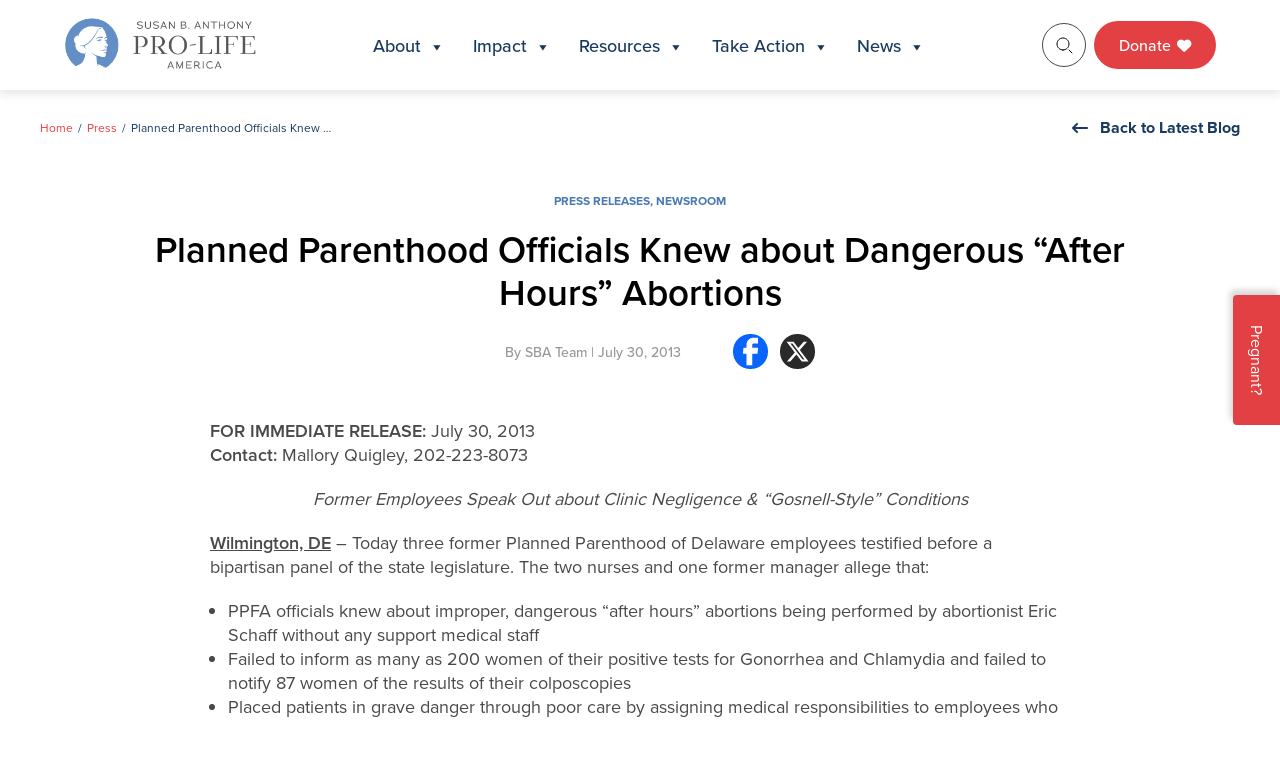

--- FILE ---
content_type: text/html; charset=UTF-8
request_url: https://sbaprolife.org/newsroom/press-releases/planned-parenthood-officials-knew-about-dangerous-after-hours-abortions
body_size: 23117
content:
<!doctype html>
<html lang="en-US" prefix="og: https://ogp.me/ns#">

<head>
	<meta charset="UTF-8">
	<meta name="viewport" content="width=device-width, initial-scale=1">
	<link rel="profile" href="https://gmpg.org/xfn/11">

	<link rel="preconnect" href="https://fonts.googleapis.com">
	<link rel="preconnect" href="https://fonts.gstatic.com" crossorigin>
	<link href="https://fonts.googleapis.com/css2?family=Inter:ital,opsz,wght@0,14..32,100..900;1,14..32,100..900&family=Lato:ital,wght@0,100;0,300;0,400;0,700;0,900;1,100;1,300;1,400;1,700;1,900&family=Montserrat:ital,wght@0,100..900;1,100..900&display=swap" rel="stylesheet">

	<link rel="shortcut icon" href="https://sbaprolife.org/wp-content/themes/SBA/favicon.ico" />

	<meta name="google-site-verification" content="JrLxTGcisJuC9HIxASsF78KgNRgfnRUuxhqgpZUa3L0" />

	<script type="application/ld+json">
		{
			"@context": "https://schema.org/",
			"@type": "WebSite",
			"name": "Susan B. Anthony Pro-life America",
			"url": "https://sbaprolife.org/",
			"potentialAction": {
				"@type": "SearchAction",
				"target": "https://sbaprolife.org/?s={search_term_string}",
				"query-input": "required name=search_term_string"
			}
		}
	</script>

		<style>img:is([sizes="auto" i], [sizes^="auto," i]) { contain-intrinsic-size: 3000px 1500px }</style>
	
<!-- Search Engine Optimization by Rank Math - https://rankmath.com/ -->
<title>Planned Parenthood Officials Knew about Dangerous “After Hours” Abortions - SBA Pro-Life America</title>
<meta name="description" content="FOR IMMEDIATE RELEASE: July 30, 2013 Contact: Mallory Quigley, 202-223-8073"/>
<meta name="robots" content="follow, index, max-snippet:-1, max-video-preview:-1, max-image-preview:large"/>
<link rel="canonical" href="https://sbaprolife.org/newsroom/press-releases/planned-parenthood-officials-knew-about-dangerous-after-hours-abortions" />
<meta property="og:locale" content="en_US" />
<meta property="og:type" content="article" />
<meta property="og:title" content="Planned Parenthood Officials Knew about Dangerous “After Hours” Abortions - SBA Pro-Life America" />
<meta property="og:description" content="FOR IMMEDIATE RELEASE: July 30, 2013 Contact: Mallory Quigley, 202-223-8073" />
<meta property="og:url" content="https://sbaprolife.org/newsroom/press-releases/planned-parenthood-officials-knew-about-dangerous-after-hours-abortions" />
<meta property="og:site_name" content="Susan B. Anthony Pro-Life America" />
<meta property="article:section" content="Press Releases" />
<meta property="article:published_time" content="2013-07-30T16:14:44+00:00" />
<meta name="twitter:card" content="summary_large_image" />
<meta name="twitter:title" content="Planned Parenthood Officials Knew about Dangerous “After Hours” Abortions - SBA Pro-Life America" />
<meta name="twitter:description" content="FOR IMMEDIATE RELEASE: July 30, 2013 Contact: Mallory Quigley, 202-223-8073" />
<script type="application/ld+json" class="rank-math-schema">{"@context":"https://schema.org","@graph":[{"@type":["Person","Organization"],"@id":"https://sbaprolife.org/#person","name":"Susan B. Anthony Pro-Life America","logo":{"@type":"ImageObject","@id":"https://sbaprolife.org/#logo","url":"https://sbaprolife.org/wp-content/uploads/2025/10/logo.svg","contentUrl":"https://sbaprolife.org/wp-content/uploads/2025/10/logo.svg","caption":"Susan B. Anthony Pro-Life America","inLanguage":"en-US","width":"192","height":"56"},"image":{"@type":"ImageObject","@id":"https://sbaprolife.org/#logo","url":"https://sbaprolife.org/wp-content/uploads/2025/10/logo.svg","contentUrl":"https://sbaprolife.org/wp-content/uploads/2025/10/logo.svg","caption":"Susan B. Anthony Pro-Life America","inLanguage":"en-US","width":"192","height":"56"}},{"@type":"WebSite","@id":"https://sbaprolife.org/#website","url":"https://sbaprolife.org","name":"Susan B. Anthony Pro-Life America","publisher":{"@id":"https://sbaprolife.org/#person"},"inLanguage":"en-US"},{"@type":"ImageObject","@id":"https://sbaprolife.org/wp-content/uploads/2025/10/logo.svg","url":"https://sbaprolife.org/wp-content/uploads/2025/10/logo.svg","width":"192","height":"56","inLanguage":"en-US"},{"@type":"WebPage","@id":"https://sbaprolife.org/newsroom/press-releases/planned-parenthood-officials-knew-about-dangerous-after-hours-abortions#webpage","url":"https://sbaprolife.org/newsroom/press-releases/planned-parenthood-officials-knew-about-dangerous-after-hours-abortions","name":"Planned Parenthood Officials Knew about Dangerous \u201cAfter Hours\u201d Abortions - SBA Pro-Life America","datePublished":"2013-07-30T16:14:44+00:00","dateModified":"2013-07-30T16:14:44+00:00","isPartOf":{"@id":"https://sbaprolife.org/#website"},"primaryImageOfPage":{"@id":"https://sbaprolife.org/wp-content/uploads/2025/10/logo.svg"},"inLanguage":"en-US"},{"@type":"Person","@id":"https://sbaprolife.org/newsroom/press-releases/planned-parenthood-officials-knew-about-dangerous-after-hours-abortions#author","name":"Team","image":{"@type":"ImageObject","@id":"https://secure.gravatar.com/avatar/b596d02648451109f1c1032383a3fd0e30dabc310b3bbfbd8f5205c79267f319?s=96&amp;d=mm&amp;r=g","url":"https://secure.gravatar.com/avatar/b596d02648451109f1c1032383a3fd0e30dabc310b3bbfbd8f5205c79267f319?s=96&amp;d=mm&amp;r=g","caption":"Team","inLanguage":"en-US"}},{"@type":"BlogPosting","headline":"Planned Parenthood Officials Knew about Dangerous \u201cAfter Hours\u201d Abortions - SBA Pro-Life America","datePublished":"2013-07-30T16:14:44+00:00","dateModified":"2013-07-30T16:14:44+00:00","articleSection":"Press Releases, Newsroom","author":{"@id":"https://sbaprolife.org/newsroom/press-releases/planned-parenthood-officials-knew-about-dangerous-after-hours-abortions#author","name":"Team"},"publisher":{"@id":"https://sbaprolife.org/#person"},"description":"FOR IMMEDIATE RELEASE: July 30, 2013 Contact: Mallory Quigley, 202-223-8073","name":"Planned Parenthood Officials Knew about Dangerous \u201cAfter Hours\u201d Abortions - SBA Pro-Life America","@id":"https://sbaprolife.org/newsroom/press-releases/planned-parenthood-officials-knew-about-dangerous-after-hours-abortions#richSnippet","isPartOf":{"@id":"https://sbaprolife.org/newsroom/press-releases/planned-parenthood-officials-knew-about-dangerous-after-hours-abortions#webpage"},"image":{"@id":"https://sbaprolife.org/wp-content/uploads/2025/10/logo.svg"},"inLanguage":"en-US","mainEntityOfPage":{"@id":"https://sbaprolife.org/newsroom/press-releases/planned-parenthood-officials-knew-about-dangerous-after-hours-abortions#webpage"}}]}</script>
<!-- /Rank Math WordPress SEO plugin -->

<link rel='dns-prefetch' href='//js.hs-scripts.com' />
<link rel='dns-prefetch' href='//kit.fontawesome.com' />
<link rel='dns-prefetch' href='//cdnjs.cloudflare.com' />
<link rel='dns-prefetch' href='//use.typekit.net' />
<link rel="alternate" type="application/rss+xml" title="SBA Pro-Life America &raquo; Feed" href="https://sbaprolife.org/feed" />
<link rel="alternate" type="application/rss+xml" title="SBA Pro-Life America &raquo; Comments Feed" href="https://sbaprolife.org/comments/feed" />
<link rel="alternate" type="application/rss+xml" title="SBA Pro-Life America &raquo; Planned Parenthood Officials Knew about Dangerous “After Hours” Abortions Comments Feed" href="https://sbaprolife.org/newsroom/press-releases/planned-parenthood-officials-knew-about-dangerous-after-hours-abortions/feed" />
<link rel='stylesheet' id='msp-style-css' href='https://sbaprolife.org/wp-content/plugins/sba-scorecard/assets/css/sba-scorecard.css?ver=1.0.0' media='all' />
<link rel='stylesheet' id='msp-style-datatable-css' href='https://sbaprolife.org/wp-content/plugins/sba-scorecard/assets/css/dataTables.dataTables.css?ver=1.0.0' media='all' />
<link rel='stylesheet' id='wp-block-library-css' href='https://sbaprolife.org/wp-includes/css/dist/block-library/style.min.css?ver=6.8.3' media='all' />
<style id='classic-theme-styles-inline-css'>
/*! This file is auto-generated */
.wp-block-button__link{color:#fff;background-color:#32373c;border-radius:9999px;box-shadow:none;text-decoration:none;padding:calc(.667em + 2px) calc(1.333em + 2px);font-size:1.125em}.wp-block-file__button{background:#32373c;color:#fff;text-decoration:none}
</style>
<style id='safe-svg-svg-icon-style-inline-css'>
.safe-svg-cover{text-align:center}.safe-svg-cover .safe-svg-inside{display:inline-block;max-width:100%}.safe-svg-cover svg{fill:currentColor;height:100%;max-height:100%;max-width:100%;width:100%}

</style>
<link rel='stylesheet' id='wp-components-css' href='https://sbaprolife.org/wp-includes/css/dist/components/style.min.css?ver=6.8.3' media='all' />
<link rel='stylesheet' id='wp-preferences-css' href='https://sbaprolife.org/wp-includes/css/dist/preferences/style.min.css?ver=6.8.3' media='all' />
<link rel='stylesheet' id='wp-block-editor-css' href='https://sbaprolife.org/wp-includes/css/dist/block-editor/style.min.css?ver=6.8.3' media='all' />
<link rel='stylesheet' id='popup-maker-block-library-style-css' href='https://sbaprolife.org/wp-content/plugins/popup-maker/dist/packages/block-library-style.css?ver=dbea705cfafe089d65f1' media='all' />
<style id='global-styles-inline-css'>
:root{--wp--preset--aspect-ratio--square: 1;--wp--preset--aspect-ratio--4-3: 4/3;--wp--preset--aspect-ratio--3-4: 3/4;--wp--preset--aspect-ratio--3-2: 3/2;--wp--preset--aspect-ratio--2-3: 2/3;--wp--preset--aspect-ratio--16-9: 16/9;--wp--preset--aspect-ratio--9-16: 9/16;--wp--preset--color--black: #000000;--wp--preset--color--cyan-bluish-gray: #abb8c3;--wp--preset--color--white: #ffffff;--wp--preset--color--pale-pink: #f78da7;--wp--preset--color--vivid-red: #cf2e2e;--wp--preset--color--luminous-vivid-orange: #ff6900;--wp--preset--color--luminous-vivid-amber: #fcb900;--wp--preset--color--light-green-cyan: #7bdcb5;--wp--preset--color--vivid-green-cyan: #00d084;--wp--preset--color--pale-cyan-blue: #8ed1fc;--wp--preset--color--vivid-cyan-blue: #0693e3;--wp--preset--color--vivid-purple: #9b51e0;--wp--preset--gradient--vivid-cyan-blue-to-vivid-purple: linear-gradient(135deg,rgba(6,147,227,1) 0%,rgb(155,81,224) 100%);--wp--preset--gradient--light-green-cyan-to-vivid-green-cyan: linear-gradient(135deg,rgb(122,220,180) 0%,rgb(0,208,130) 100%);--wp--preset--gradient--luminous-vivid-amber-to-luminous-vivid-orange: linear-gradient(135deg,rgba(252,185,0,1) 0%,rgba(255,105,0,1) 100%);--wp--preset--gradient--luminous-vivid-orange-to-vivid-red: linear-gradient(135deg,rgba(255,105,0,1) 0%,rgb(207,46,46) 100%);--wp--preset--gradient--very-light-gray-to-cyan-bluish-gray: linear-gradient(135deg,rgb(238,238,238) 0%,rgb(169,184,195) 100%);--wp--preset--gradient--cool-to-warm-spectrum: linear-gradient(135deg,rgb(74,234,220) 0%,rgb(151,120,209) 20%,rgb(207,42,186) 40%,rgb(238,44,130) 60%,rgb(251,105,98) 80%,rgb(254,248,76) 100%);--wp--preset--gradient--blush-light-purple: linear-gradient(135deg,rgb(255,206,236) 0%,rgb(152,150,240) 100%);--wp--preset--gradient--blush-bordeaux: linear-gradient(135deg,rgb(254,205,165) 0%,rgb(254,45,45) 50%,rgb(107,0,62) 100%);--wp--preset--gradient--luminous-dusk: linear-gradient(135deg,rgb(255,203,112) 0%,rgb(199,81,192) 50%,rgb(65,88,208) 100%);--wp--preset--gradient--pale-ocean: linear-gradient(135deg,rgb(255,245,203) 0%,rgb(182,227,212) 50%,rgb(51,167,181) 100%);--wp--preset--gradient--electric-grass: linear-gradient(135deg,rgb(202,248,128) 0%,rgb(113,206,126) 100%);--wp--preset--gradient--midnight: linear-gradient(135deg,rgb(2,3,129) 0%,rgb(40,116,252) 100%);--wp--preset--font-size--small: 13px;--wp--preset--font-size--medium: 20px;--wp--preset--font-size--large: 36px;--wp--preset--font-size--x-large: 42px;--wp--preset--spacing--20: 0.44rem;--wp--preset--spacing--30: 0.67rem;--wp--preset--spacing--40: 1rem;--wp--preset--spacing--50: 1.5rem;--wp--preset--spacing--60: 2.25rem;--wp--preset--spacing--70: 3.38rem;--wp--preset--spacing--80: 5.06rem;--wp--preset--shadow--natural: 6px 6px 9px rgba(0, 0, 0, 0.2);--wp--preset--shadow--deep: 12px 12px 50px rgba(0, 0, 0, 0.4);--wp--preset--shadow--sharp: 6px 6px 0px rgba(0, 0, 0, 0.2);--wp--preset--shadow--outlined: 6px 6px 0px -3px rgba(255, 255, 255, 1), 6px 6px rgba(0, 0, 0, 1);--wp--preset--shadow--crisp: 6px 6px 0px rgba(0, 0, 0, 1);}:where(.is-layout-flex){gap: 0.5em;}:where(.is-layout-grid){gap: 0.5em;}body .is-layout-flex{display: flex;}.is-layout-flex{flex-wrap: wrap;align-items: center;}.is-layout-flex > :is(*, div){margin: 0;}body .is-layout-grid{display: grid;}.is-layout-grid > :is(*, div){margin: 0;}:where(.wp-block-columns.is-layout-flex){gap: 2em;}:where(.wp-block-columns.is-layout-grid){gap: 2em;}:where(.wp-block-post-template.is-layout-flex){gap: 1.25em;}:where(.wp-block-post-template.is-layout-grid){gap: 1.25em;}.has-black-color{color: var(--wp--preset--color--black) !important;}.has-cyan-bluish-gray-color{color: var(--wp--preset--color--cyan-bluish-gray) !important;}.has-white-color{color: var(--wp--preset--color--white) !important;}.has-pale-pink-color{color: var(--wp--preset--color--pale-pink) !important;}.has-vivid-red-color{color: var(--wp--preset--color--vivid-red) !important;}.has-luminous-vivid-orange-color{color: var(--wp--preset--color--luminous-vivid-orange) !important;}.has-luminous-vivid-amber-color{color: var(--wp--preset--color--luminous-vivid-amber) !important;}.has-light-green-cyan-color{color: var(--wp--preset--color--light-green-cyan) !important;}.has-vivid-green-cyan-color{color: var(--wp--preset--color--vivid-green-cyan) !important;}.has-pale-cyan-blue-color{color: var(--wp--preset--color--pale-cyan-blue) !important;}.has-vivid-cyan-blue-color{color: var(--wp--preset--color--vivid-cyan-blue) !important;}.has-vivid-purple-color{color: var(--wp--preset--color--vivid-purple) !important;}.has-black-background-color{background-color: var(--wp--preset--color--black) !important;}.has-cyan-bluish-gray-background-color{background-color: var(--wp--preset--color--cyan-bluish-gray) !important;}.has-white-background-color{background-color: var(--wp--preset--color--white) !important;}.has-pale-pink-background-color{background-color: var(--wp--preset--color--pale-pink) !important;}.has-vivid-red-background-color{background-color: var(--wp--preset--color--vivid-red) !important;}.has-luminous-vivid-orange-background-color{background-color: var(--wp--preset--color--luminous-vivid-orange) !important;}.has-luminous-vivid-amber-background-color{background-color: var(--wp--preset--color--luminous-vivid-amber) !important;}.has-light-green-cyan-background-color{background-color: var(--wp--preset--color--light-green-cyan) !important;}.has-vivid-green-cyan-background-color{background-color: var(--wp--preset--color--vivid-green-cyan) !important;}.has-pale-cyan-blue-background-color{background-color: var(--wp--preset--color--pale-cyan-blue) !important;}.has-vivid-cyan-blue-background-color{background-color: var(--wp--preset--color--vivid-cyan-blue) !important;}.has-vivid-purple-background-color{background-color: var(--wp--preset--color--vivid-purple) !important;}.has-black-border-color{border-color: var(--wp--preset--color--black) !important;}.has-cyan-bluish-gray-border-color{border-color: var(--wp--preset--color--cyan-bluish-gray) !important;}.has-white-border-color{border-color: var(--wp--preset--color--white) !important;}.has-pale-pink-border-color{border-color: var(--wp--preset--color--pale-pink) !important;}.has-vivid-red-border-color{border-color: var(--wp--preset--color--vivid-red) !important;}.has-luminous-vivid-orange-border-color{border-color: var(--wp--preset--color--luminous-vivid-orange) !important;}.has-luminous-vivid-amber-border-color{border-color: var(--wp--preset--color--luminous-vivid-amber) !important;}.has-light-green-cyan-border-color{border-color: var(--wp--preset--color--light-green-cyan) !important;}.has-vivid-green-cyan-border-color{border-color: var(--wp--preset--color--vivid-green-cyan) !important;}.has-pale-cyan-blue-border-color{border-color: var(--wp--preset--color--pale-cyan-blue) !important;}.has-vivid-cyan-blue-border-color{border-color: var(--wp--preset--color--vivid-cyan-blue) !important;}.has-vivid-purple-border-color{border-color: var(--wp--preset--color--vivid-purple) !important;}.has-vivid-cyan-blue-to-vivid-purple-gradient-background{background: var(--wp--preset--gradient--vivid-cyan-blue-to-vivid-purple) !important;}.has-light-green-cyan-to-vivid-green-cyan-gradient-background{background: var(--wp--preset--gradient--light-green-cyan-to-vivid-green-cyan) !important;}.has-luminous-vivid-amber-to-luminous-vivid-orange-gradient-background{background: var(--wp--preset--gradient--luminous-vivid-amber-to-luminous-vivid-orange) !important;}.has-luminous-vivid-orange-to-vivid-red-gradient-background{background: var(--wp--preset--gradient--luminous-vivid-orange-to-vivid-red) !important;}.has-very-light-gray-to-cyan-bluish-gray-gradient-background{background: var(--wp--preset--gradient--very-light-gray-to-cyan-bluish-gray) !important;}.has-cool-to-warm-spectrum-gradient-background{background: var(--wp--preset--gradient--cool-to-warm-spectrum) !important;}.has-blush-light-purple-gradient-background{background: var(--wp--preset--gradient--blush-light-purple) !important;}.has-blush-bordeaux-gradient-background{background: var(--wp--preset--gradient--blush-bordeaux) !important;}.has-luminous-dusk-gradient-background{background: var(--wp--preset--gradient--luminous-dusk) !important;}.has-pale-ocean-gradient-background{background: var(--wp--preset--gradient--pale-ocean) !important;}.has-electric-grass-gradient-background{background: var(--wp--preset--gradient--electric-grass) !important;}.has-midnight-gradient-background{background: var(--wp--preset--gradient--midnight) !important;}.has-small-font-size{font-size: var(--wp--preset--font-size--small) !important;}.has-medium-font-size{font-size: var(--wp--preset--font-size--medium) !important;}.has-large-font-size{font-size: var(--wp--preset--font-size--large) !important;}.has-x-large-font-size{font-size: var(--wp--preset--font-size--x-large) !important;}
:where(.wp-block-post-template.is-layout-flex){gap: 1.25em;}:where(.wp-block-post-template.is-layout-grid){gap: 1.25em;}
:where(.wp-block-columns.is-layout-flex){gap: 2em;}:where(.wp-block-columns.is-layout-grid){gap: 2em;}
:root :where(.wp-block-pullquote){font-size: 1.5em;line-height: 1.6;}
</style>
<link rel='stylesheet' id='responsive-lightbox-swipebox-css' href='https://sbaprolife.org/wp-content/plugins/responsive-lightbox/assets/swipebox/swipebox.min.css?ver=1.5.2' media='all' />
<link rel='stylesheet' id='megamenu-css' href='https://sbaprolife.org/wp-content/uploads/maxmegamenu/style.css?ver=873e60' media='all' />
<link rel='stylesheet' id='dashicons-css' href='https://sbaprolife.org/wp-includes/css/dashicons.min.css?ver=6.8.3' media='all' />
<link rel='stylesheet' id='megamenu-genericons-css' href='https://sbaprolife.org/wp-content/plugins/megamenu-pro/icons/genericons/genericons/genericons.css?ver=2.0.1' media='all' />
<link rel='stylesheet' id='megamenu-fontawesome-css' href='https://sbaprolife.org/wp-content/plugins/megamenu-pro/icons/fontawesome/css/font-awesome.min.css?ver=2.0.1' media='all' />
<link rel='stylesheet' id='megamenu-fontawesome5-css' href='https://sbaprolife.org/wp-content/plugins/megamenu-pro/icons/fontawesome5/css/all.min.css?ver=2.0.1' media='all' />
<link rel='stylesheet' id='sba-fonts-style-css' href='https://use.typekit.net/krv3fav.css?ver=6.8.3' media='all' />
<link rel='stylesheet' id='sba-style-css' href='https://sbaprolife.org/wp-content/themes/SBA/style.css?ver=1.0.0' media='all' />
<link rel='stylesheet' id='slide-menu-style-css' href='https://sbaprolife.org/wp-content/themes/SBA/assets/css/slide-menu.css?ver=6.8.3' media='all' />
<link rel='stylesheet' id='sba-animations-style-css' href='https://sbaprolife.org/wp-content/themes/SBA/assets/css/animations.css?ver=6.8.3' media='all' />
<link rel='stylesheet' id='sba-fancybox-style-css' href='https://sbaprolife.org/wp-content/themes/SBA/assets/css/jquery.fancybox.min.css?ver=6.8.3' media='all' />
<link rel='stylesheet' id='basictable-style-css' href='https://sbaprolife.org/wp-content/themes/SBA/assets/css/basictable.css?ver=6.8.3' media='all' />
<link rel='stylesheet' id='swiper-bundle-css-css' href='https://sbaprolife.org/wp-content/themes/SBA/assets/css/swiper-bundle.min.css?ver=6.8.3' media='all' />
<link rel='stylesheet' id='slick-style-css' href='https://cdnjs.cloudflare.com/ajax/libs/slick-carousel/1.9.0/slick.css?ver=6.8.3' media='all' />
<link rel='stylesheet' id='sba-stylizer-style-css' href='https://sbaprolife.org/wp-content/themes/SBA/assets/css/main.css?ver=1768573016' media='all' />
<link rel='stylesheet' id='recent-posts-widget-with-thumbnails-public-style-css' href='https://sbaprolife.org/wp-content/plugins/recent-posts-widget-with-thumbnails/public.css?ver=7.1.1' media='all' />
<link rel='stylesheet' id='heateor_sss_frontend_css-css' href='https://sbaprolife.org/wp-content/plugins/sassy-social-share/public/css/sassy-social-share-public.css?ver=3.3.79' media='all' />
<style id='heateor_sss_frontend_css-inline-css'>
.heateor_sss_button_instagram span.heateor_sss_svg,a.heateor_sss_instagram span.heateor_sss_svg{background:radial-gradient(circle at 30% 107%,#fdf497 0,#fdf497 5%,#fd5949 45%,#d6249f 60%,#285aeb 90%)}.heateor_sss_horizontal_sharing .heateor_sss_svg,.heateor_sss_standard_follow_icons_container .heateor_sss_svg{color:#fff;border-width:0px;border-style:solid;border-color:transparent}.heateor_sss_horizontal_sharing .heateorSssTCBackground{color:#666}.heateor_sss_horizontal_sharing span.heateor_sss_svg:hover,.heateor_sss_standard_follow_icons_container span.heateor_sss_svg:hover{border-color:transparent;}.heateor_sss_vertical_sharing span.heateor_sss_svg,.heateor_sss_floating_follow_icons_container span.heateor_sss_svg{color:#fff;border-width:0px;border-style:solid;border-color:transparent;}.heateor_sss_vertical_sharing .heateorSssTCBackground{color:#666;}.heateor_sss_vertical_sharing span.heateor_sss_svg:hover,.heateor_sss_floating_follow_icons_container span.heateor_sss_svg:hover{border-color:transparent;}
</style>
<link rel='stylesheet' id='popup-maker-site-css' href='//sbaprolife.org/wp-content/uploads/pum/pum-site-styles.css?generated=1767815067&#038;ver=1.21.5' media='all' />
<script src="https://sbaprolife.org/wp-includes/js/jquery/jquery.min.js?ver=3.7.1" id="jquery-core-js"></script>
<script src="https://sbaprolife.org/wp-includes/js/jquery/jquery-migrate.min.js?ver=3.4.1" id="jquery-migrate-js"></script>
<script src="https://sbaprolife.org/wp-content/plugins/responsive-lightbox/assets/dompurify/purify.min.js?ver=3.3.1" id="dompurify-js"></script>
<script id="responsive-lightbox-sanitizer-js-before">
window.RLG = window.RLG || {}; window.RLG.sanitizeAllowedHosts = ["youtube.com","www.youtube.com","youtu.be","vimeo.com","player.vimeo.com"];
</script>
<script src="https://sbaprolife.org/wp-content/plugins/responsive-lightbox/js/sanitizer.js?ver=2.6.1" id="responsive-lightbox-sanitizer-js"></script>
<script src="https://sbaprolife.org/wp-content/plugins/responsive-lightbox/assets/swipebox/jquery.swipebox.min.js?ver=1.5.2" id="responsive-lightbox-swipebox-js"></script>
<script src="https://sbaprolife.org/wp-includes/js/underscore.min.js?ver=1.13.7" id="underscore-js"></script>
<script src="https://sbaprolife.org/wp-content/plugins/responsive-lightbox/assets/infinitescroll/infinite-scroll.pkgd.min.js?ver=4.0.1" id="responsive-lightbox-infinite-scroll-js"></script>
<script id="responsive-lightbox-js-before">
var rlArgs = {"script":"swipebox","selector":"lightbox","customEvents":"","activeGalleries":true,"animation":true,"hideCloseButtonOnMobile":false,"removeBarsOnMobile":false,"hideBars":true,"hideBarsDelay":5000,"videoMaxWidth":1080,"useSVG":true,"loopAtEnd":false,"woocommerce_gallery":false,"ajaxurl":"https:\/\/sbaprolife.org\/wp-admin\/admin-ajax.php","nonce":"05ab60d08e","preview":false,"postId":32201,"scriptExtension":false};
</script>
<script src="https://sbaprolife.org/wp-content/plugins/responsive-lightbox/js/front.js?ver=2.6.1" id="responsive-lightbox-js"></script>
<script src="https://kit.fontawesome.com/a667f75576.js?ver=1.0.0" id="sba-fontawesome-js-js"></script>
<script src="https://cdnjs.cloudflare.com/ajax/libs/slick-carousel/1.9.0/slick.min.js?ver=1.0.0" id="sba-slick-js-js"></script>
<script src="https://cdnjs.cloudflare.com/ajax/libs/countup.js/2.0.0/countUp.min.js?ver=1.0.0" id="sba-countup-js-js"></script>
<link rel="https://api.w.org/" href="https://sbaprolife.org/wp-json/" /><link rel="alternate" title="JSON" type="application/json" href="https://sbaprolife.org/wp-json/wp/v2/posts/32201" /><link rel="EditURI" type="application/rsd+xml" title="RSD" href="https://sbaprolife.org/xmlrpc.php?rsd" />
<link rel='shortlink' href='https://sbaprolife.org/?p=32201' />
<link rel="alternate" title="oEmbed (JSON)" type="application/json+oembed" href="https://sbaprolife.org/wp-json/oembed/1.0/embed?url=https%3A%2F%2Fsbaprolife.org%2Fnewsroom%2Fpress-releases%2Fplanned-parenthood-officials-knew-about-dangerous-after-hours-abortions" />
<link rel="alternate" title="oEmbed (XML)" type="text/xml+oembed" href="https://sbaprolife.org/wp-json/oembed/1.0/embed?url=https%3A%2F%2Fsbaprolife.org%2Fnewsroom%2Fpress-releases%2Fplanned-parenthood-officials-knew-about-dangerous-after-hours-abortions&#038;format=xml" />
			<!-- DO NOT COPY THIS SNIPPET! Start of Page Analytics Tracking for HubSpot WordPress plugin v11.3.37-->
			<script class="hsq-set-content-id" data-content-id="blog-post">
				var _hsq = _hsq || [];
				_hsq.push(["setContentType", "blog-post"]);
			</script>
			<!-- DO NOT COPY THIS SNIPPET! End of Page Analytics Tracking for HubSpot WordPress plugin -->
			<style type="text/css" id="simple-css-output">.voter-outreach .voter-outreach-row .voter-outreach-col .vo-count { line-height:.9em; }.two-column-content-with-image .tccwi-text ul li { font-weight:normal; }.offwhite-bg { background-color: #eff1f2; }.leadership .leadership-bio .leadership-bio-info h1 { font-size:2.5em; }</style><link rel="icon" href="https://sbaprolife.org/wp-content/uploads/2025/12/cropped-favicon-32x32.webp" sizes="32x32" />
<link rel="icon" href="https://sbaprolife.org/wp-content/uploads/2025/12/cropped-favicon-192x192.webp" sizes="192x192" />
<link rel="apple-touch-icon" href="https://sbaprolife.org/wp-content/uploads/2025/12/cropped-favicon-180x180.webp" />
<meta name="msapplication-TileImage" content="https://sbaprolife.org/wp-content/uploads/2025/12/cropped-favicon-270x270.webp" />
<style type="text/css">/** Mega Menu CSS: fs **/</style>
</head>

<body class="wp-singular post-template-default single single-post postid-32201 single-format-standard wp-theme-SBA mega-menu-menu-1">
	<div id="fb-root"></div>
	<script async defer crossorigin="anonymous" src="https://connect.facebook.net/en_US/sdk.js#xfbml=1&version=v3.3&appId=1543464719283506&autoLogAppEvents=1"></script>
		<div id="page" class="site">
		<a class="skip-link screen-reader-text" href="#primary">Skip to content</a>

		<div id="masthead" class="site-header-wrap">
			<div class="shw-inner">
				<div class="container">
					<div class="shw-content">

						<!--logo-->
						<div class="logo desktop">
							<a href="https://sbaprolife.org/"> <img src="https://sbaprolife.org/wp-content/uploads/2025/10/logo.svg" alt="" width="100%" height="100%"></a>
						</div>

						<div class="logo mobile">
							<a href="https://sbaprolife.org/"> <img src="https://sbaprolife.org/wp-content/uploads/2025/12/favicon.webp" alt="" width="100%" height="100%"></a>
						</div>
						<!--logo-->

						<!--hamburger-btn-->
						<div class="mobile-burger-menu menu-trigger-btn" id="open-mobile-menu">
							<span></span>
							<span></span>
							<span></span>
						</div>
						<!--hamburger-btn-->

						<!--site-header-navigation-->
						<div class="site-header-navigation">
							<div id="mega-menu-wrap-menu-1" class="mega-menu-wrap"><div class="mega-menu-toggle"><div class="mega-toggle-blocks-left"></div><div class="mega-toggle-blocks-center"></div><div class="mega-toggle-blocks-right"><div class='mega-toggle-block mega-menu-toggle-animated-block mega-toggle-block-0' id='mega-toggle-block-0'><button aria-label="Toggle Menu" class="mega-toggle-animated mega-toggle-animated-slider" type="button" aria-expanded="false">
                  <span class="mega-toggle-animated-box">
                    <span class="mega-toggle-animated-inner"></span>
                  </span>
                </button></div></div></div><ul id="mega-menu-menu-1" class="mega-menu max-mega-menu mega-menu-horizontal mega-no-js" data-event="click" data-effect="fade" data-effect-speed="200" data-effect-mobile="disabled" data-effect-speed-mobile="0" data-mobile-force-width="false" data-second-click="close" data-document-click="collapse" data-vertical-behaviour="standard" data-breakpoint="0" data-unbind="true" data-mobile-state="collapse_all" data-mobile-direction="vertical" data-hover-intent-timeout="300" data-hover-intent-interval="100"><li class="mega-menu-item mega-menu-item-type-custom mega-menu-item-object-custom mega-menu-item-has-children mega-menu-megamenu mega-menu-grid mega-align-bottom-left mega-menu-grid mega-menu-item-47" id="mega-menu-item-47"><a class="mega-menu-link" href="#" aria-expanded="false" tabindex="0">About<span class="mega-indicator" aria-hidden="true"></span></a>
<ul class="mega-sub-menu" role='presentation'>
<li class="mega-menu-row" id="mega-menu-47-0">
	<ul class="mega-sub-menu" style='--columns:12' role='presentation'>
<li class="mega-menu-column mega-menu-columns-3-of-12" style="--columns:12; --span:3" id="mega-menu-47-0-0">
		<ul class="mega-sub-menu">
<li class="mega-menu-item mega-menu-item-type-widget widget_custom_html mega-menu-item-custom_html-2" id="mega-menu-item-custom_html-2"><div class="textwidget custom-html-widget"><div class="mega-block-title">About Us</div></div></li><li class="mega-menu-item mega-menu-item-type-widget widget_text mega-menu-item-text-2" id="mega-menu-item-text-2">			<div class="textwidget"><span class="introduction-text">We work to end abortion by electing national leaders and advocating for laws that save lives.</span>
<p><a href="https://maps.app.goo.gl/SNunZZ6ciC1bhBG46" target="_blank" rel="noopener">SBA Pro-Life America<br />
2776 S. Arlington Mill Dr., #803 Arlington, VA 22206</a></p>
<div class="social"><a class="social-icon" target="_blank" href="https://www.facebook.com/SBAProLife/"> <i class="fa-brands fa-facebook-f"></i> </a><a class="social-icon" target="_blank" href="https://x.com/sbaprolife"> <i class="fa-brands fa-x-twitter"></i> </a><a class="social-icon" target="_blank" href="https://www.youtube.com/c/sbaprolifeamerica"> <i class="fa-brands fa-youtube"></i> </a><a class="social-icon" target="_blank" href="https://www.instagram.com/sbaprolife/"> <i class="fa-brands fa-instagram"></i> </a></div>
</div>
		</li>		</ul>
</li><li class="mega-menu-column mega-menu-columns-3-of-12" style="--columns:12; --span:3" id="mega-menu-47-0-1">
		<ul class="mega-sub-menu">
<li class="mega-menu-item mega-menu-item-type-widget widget_custom_html mega-menu-item-custom_html-3" id="mega-menu-item-custom_html-3"><div class="textwidget custom-html-widget"><div class="mega-block-title">About SBA</div></div></li><li class="mega-menu-item mega-menu-item-type-widget widget_nav_menu mega-menu-item-nav_menu-8" id="mega-menu-item-nav_menu-8"><div class="menu-header-about-about-container"><ul id="menu-header-about-about" class="menu"><li id="menu-item-28430" class="menu-item menu-item-type-post_type menu-item-object-page menu-item-28430"><a href="https://sbaprolife.org/about" data-ps2id-api="true">Our Mission</a></li>
<li id="menu-item-871" class="menu-item menu-item-type-post_type menu-item-object-page menu-item-871"><a href="https://sbaprolife.org/about/our-team" data-ps2id-api="true">Our Team</a></li>
</ul></div></li><li class="mega-menu-item mega-menu-item-type-widget widget_custom_html mega-menu-item-custom_html-4" id="mega-menu-item-custom_html-4"><div class="textwidget custom-html-widget"><div class="mega-block-title">Get in Touch</div></div></li><li class="mega-menu-item mega-menu-item-type-widget widget_nav_menu mega-menu-item-nav_menu-9" id="mega-menu-item-nav_menu-9"><div class="menu-header-about-contact-container"><ul id="menu-header-about-contact" class="menu"><li id="menu-item-872" class="menu-item menu-item-type-post_type menu-item-object-page menu-item-872"><a href="https://sbaprolife.org/get-in-touch" data-ps2id-api="true">Contact Us</a></li>
<li id="menu-item-57" class="menu-item menu-item-type-custom menu-item-object-custom menu-item-57"><a href="https://recruiting.paylocity.com/recruiting/jobs/All/4de8b305-e9be-435c-8f23-8000eb318292/Susan-B-Anthony-List-Inc" data-ps2id-api="true">Careers</a></li>
<li id="menu-item-38020" class="menu-item menu-item-type-post_type menu-item-object-page menu-item-38020"><a href="https://sbaprolife.org/internships" data-ps2id-api="true">Internships</a></li>
</ul></div></li>		</ul>
</li><li class="mega-menu-column mega-menu-columns-3-of-12" style="--columns:12; --span:3" id="mega-menu-47-0-2">
		<ul class="mega-sub-menu">
<li class="mega-menu-item mega-menu-item-type-widget widget_custom_html mega-menu-item-custom_html-45" id="mega-menu-item-custom_html-45"><div class="textwidget custom-html-widget"><div class="mega-block-title"><a href="/about/sba-family">SBA Family of Organizations</a></div></div></li><li class="mega-menu-item mega-menu-item-type-widget widget_nav_menu mega-menu-item-nav_menu-10" id="mega-menu-item-nav_menu-10"><div class="menu-header-about-orgs-container"><ul id="menu-header-about-orgs" class="menu"><li id="menu-item-28461" class="menu-item menu-item-type-post_type menu-item-object-page menu-item-28461"><a href="https://sbaprolife.org/about" data-ps2id-api="true">SBA Pro-Life America</a></li>
<li id="menu-item-59" class="menu-item menu-item-type-custom menu-item-object-custom menu-item-59"><a target="_blank" href="https://wsopac.com/" data-ps2id-api="true">Women Speak Out PAC</a></li>
<li id="menu-item-28429" class="menu-item menu-item-type-post_type menu-item-object-page menu-item-28429"><a href="https://sbaprolife.org/about/sba-family/candidate-fund" data-ps2id-api="true">SBA Candidate Fund</a></li>
<li id="menu-item-37612" class="menu-item menu-item-type-post_type menu-item-object-page menu-item-37612"><a href="https://sbaprolife.org/about/sba-family/education-fund" data-ps2id-api="true">SBA Education Fund</a></li>
<li id="menu-item-62" class="menu-item menu-item-type-custom menu-item-object-custom menu-item-62"><a target="_blank" href="https://lozierinstitute.org/" data-ps2id-api="true">Charlotte Lozier Institute</a></li>
<li id="menu-item-64" class="menu-item menu-item-type-custom menu-item-object-custom menu-item-64"><a target="_blank" href="https://herplan.org/" data-ps2id-api="true">Her PLAN</a></li>
</ul></div></li>		</ul>
</li><li class="mega-menu-column mega-menu-columns-3-of-12" style="--columns:12; --span:3" id="mega-menu-47-0-3">
		<ul class="mega-sub-menu">
<li class="mega-menu-item mega-menu-item-type-widget widget_media_image mega-menu-item-media_image-10" id="mega-menu-item-media_image-10"><img width="500" height="333" src="https://sbaprolife.org/wp-content/uploads/2025/12/sba-team.webp" class="image wp-image-28465  attachment-full size-full" alt="" style="max-width: 100%; height: auto;" decoding="async" fetchpriority="high" srcset="https://sbaprolife.org/wp-content/uploads/2025/12/sba-team.webp 500w, https://sbaprolife.org/wp-content/uploads/2025/12/sba-team-300x200.webp 300w" sizes="(max-width: 500px) 100vw, 500px" /></li>		</ul>
</li>	</ul>
</li></ul>
</li><li class="mega-menu-item mega-menu-item-type-custom mega-menu-item-object-custom mega-menu-item-has-children mega-menu-megamenu mega-menu-grid mega-align-bottom-left mega-menu-grid mega-menu-item-48" id="mega-menu-item-48"><a class="mega-menu-link" href="#" aria-expanded="false" tabindex="0">Impact<span class="mega-indicator" aria-hidden="true"></span></a>
<ul class="mega-sub-menu" role='presentation'>
<li class="mega-menu-row" id="mega-menu-48-0">
	<ul class="mega-sub-menu" style='--columns:12' role='presentation'>
<li class="mega-menu-column mega-menu-columns-3-of-12" style="--columns:12; --span:3" id="mega-menu-48-0-0">
		<ul class="mega-sub-menu">
<li class="mega-menu-item mega-menu-item-type-widget widget_custom_html mega-menu-item-custom_html-5" id="mega-menu-item-custom_html-5"><div class="textwidget custom-html-widget"><div class="mega-block-title">Impact</div></div></li><li class="mega-menu-item mega-menu-item-type-widget widget_text mega-menu-item-text-6" id="mega-menu-item-text-6">			<div class="textwidget"><span class="introduction-text">See how we&#8217;re advancing pro-life laws, advocating for pro-life leaders, and protecting lives across America.</span>
<p><a href="https://maps.app.goo.gl/SNunZZ6ciC1bhBG46" target="_blank" rel="noopener">SBA Pro-Life America<br />
2776 S. Arlington Mill Dr., #803 Arlington, VA 22206</a></p>
<div class="social"><a class="social-icon" target="_blank" href="https://www.facebook.com/SBAProLife/"> <i class="fa-brands fa-facebook-f"></i> </a><a class="social-icon" target="_blank" href="https://x.com/sbaprolife"> <i class="fa-brands fa-x-twitter"></i> </a><a class="social-icon" target="_blank" href="https://www.youtube.com/c/sbaprolifeamerica"> <i class="fa-brands fa-youtube"></i> </a><a class="social-icon" target="_blank" href="https://www.instagram.com/sbaprolife/"> <i class="fa-brands fa-instagram"></i> </a></div>
</div>
		</li>		</ul>
</li><li class="mega-menu-column mega-menu-columns-3-of-12" style="--columns:12; --span:3" id="mega-menu-48-0-1">
		<ul class="mega-sub-menu">
<li class="mega-menu-item mega-menu-item-type-widget widget_custom_html mega-menu-item-custom_html-6" id="mega-menu-item-custom_html-6"><div class="textwidget custom-html-widget"><div class="mega-block-title"><a href="/issues">Top Pro-Life Issues</a></div></div></li><li class="mega-menu-item mega-menu-item-type-widget widget_nav_menu mega-menu-item-nav_menu-12" id="mega-menu-item-nav_menu-12"><div class="menu-header-impact-issues-container"><ul id="menu-header-impact-issues" class="menu"><li id="menu-item-67" class="menu-item menu-item-type-custom menu-item-object-custom menu-item-67"><a href="/issues/abortion-drugs" data-ps2id-api="true">Abortion Drugs</a></li>
<li id="menu-item-28251" class="menu-item menu-item-type-post_type menu-item-object-page menu-item-28251"><a href="https://sbaprolife.org/issues/defund-big-abortion" data-ps2id-api="true">Defund Big Abortion</a></li>
<li id="menu-item-66" class="menu-item menu-item-type-custom menu-item-object-custom menu-item-66"><a href="/issues/late-term-abortion" data-ps2id-api="true">Late-Term Abortion</a></li>
<li id="menu-item-68" class="menu-item menu-item-type-custom menu-item-object-custom menu-item-68"><a href="/issues/born-alive-abortion" data-ps2id-api="true">Born-Alive Abortion</a></li>
</ul></div></li><li class="mega-menu-item mega-menu-item-type-widget widget_custom_html mega-menu-item-custom_html-7" id="mega-menu-item-custom_html-7"><div class="textwidget custom-html-widget"><div class="mega-block-title">Elections</div></div></li><li class="mega-menu-item mega-menu-item-type-widget widget_nav_menu mega-menu-item-nav_menu-13" id="mega-menu-item-nav_menu-13"><div class="menu-header-impact-elections-container"><ul id="menu-header-impact-elections" class="menu"><li id="menu-item-28247" class="menu-item menu-item-type-post_type menu-item-object-page menu-item-28247"><a href="https://sbaprolife.org/voter-contact-program" data-ps2id-api="true">Voter Contact Program</a></li>
<li id="menu-item-28250" class="menu-item menu-item-type-post_type menu-item-object-page menu-item-28250"><a href="https://sbaprolife.org/voter-contact-program/2024-election-report" data-ps2id-api="true">2024 Election Report</a></li>
<li id="menu-item-38984" class="menu-item menu-item-type-post_type menu-item-object-page menu-item-38984"><a href="https://sbaprolife.org/candidates" data-ps2id-api="true">Endorsed Candidates</a></li>
</ul></div></li>		</ul>
</li><li class="mega-menu-column mega-mega-block-cta-content mega-menu-columns-3-of-12 mega-block-cta-content" style="--columns:12; --span:3" id="mega-menu-48-0-2">
		<ul class="mega-sub-menu">
<li class="mega-menu-item mega-menu-item-type-widget widget_custom_html mega-menu-item-custom_html-8" id="mega-menu-item-custom_html-8"><div class="textwidget custom-html-widget"><div class="mega-block-title">Voter Contact Program</div></div></li><li class="mega-menu-item mega-menu-item-type-widget widget_text mega-menu-item-text-7" id="mega-menu-item-text-7">			<div class="textwidget"><p>Through door-to-door outreach and direct voter contact, we empower communities to choose life at the ballot box.</p>
<a class="cta-button  red" href="https://sbaprolife.org/voter-contact-program" target="_blank">Learn More</a>
</div>
		</li>		</ul>
</li><li class="mega-menu-column mega-menu-columns-3-of-12" style="--columns:12; --span:3" id="mega-menu-48-0-3">
		<ul class="mega-sub-menu">
<li class="mega-menu-item mega-menu-item-type-widget widget_media_image mega-menu-item-media_image-3" id="mega-menu-item-media_image-3"><img width="589" height="442" src="https://sbaprolife.org/wp-content/uploads/2025/11/Rectangle-29-1.webp" class="image wp-image-853  attachment-full size-full" alt="" style="max-width: 100%; height: auto;" decoding="async" srcset="https://sbaprolife.org/wp-content/uploads/2025/11/Rectangle-29-1.webp 589w, https://sbaprolife.org/wp-content/uploads/2025/11/Rectangle-29-1-300x225.webp 300w" sizes="(max-width: 589px) 100vw, 589px" /></li>		</ul>
</li>	</ul>
</li></ul>
</li><li class="mega-menu-item mega-menu-item-type-custom mega-menu-item-object-custom mega-menu-item-has-children mega-menu-megamenu mega-menu-grid mega-align-bottom-left mega-menu-grid mega-menu-item-49" id="mega-menu-item-49"><a class="mega-menu-link" href="#" aria-expanded="false" tabindex="0">Resources<span class="mega-indicator" aria-hidden="true"></span></a>
<ul class="mega-sub-menu" role='presentation'>
<li class="mega-menu-row" id="mega-menu-49-0">
	<ul class="mega-sub-menu" style='--columns:12' role='presentation'>
<li class="mega-menu-column mega-menu-columns-3-of-12" style="--columns:12; --span:3" id="mega-menu-49-0-0">
		<ul class="mega-sub-menu">
<li class="mega-menu-item mega-menu-item-type-widget widget_custom_html mega-menu-item-custom_html-9" id="mega-menu-item-custom_html-9"><div class="textwidget custom-html-widget"><div class="mega-block-title">Resources</div></div></li><li class="mega-menu-item mega-menu-item-type-widget widget_text mega-menu-item-text-8" id="mega-menu-item-text-8">			<div class="textwidget"><span class="introduction-text">We equip you with tools, data, and insights to advocate for life and hold leaders accountable.</span>
<p><a href="https://maps.app.goo.gl/SNunZZ6ciC1bhBG46" target="_blank" rel="noopener">SBA Pro-Life America<br />
2776 S. Arlington Mill Dr., #803 Arlington, VA 22206</a></p>
<div class="social"><a class="social-icon" target="_blank" href="https://www.facebook.com/SBAProLife/"> <i class="fa-brands fa-facebook-f"></i> </a><a class="social-icon" target="_blank" href="https://x.com/sbaprolife"> <i class="fa-brands fa-x-twitter"></i> </a><a class="social-icon" target="_blank" href="https://www.youtube.com/c/sbaprolifeamerica"> <i class="fa-brands fa-youtube"></i> </a><a class="social-icon" target="_blank" href="https://www.instagram.com/sbaprolife/"> <i class="fa-brands fa-instagram"></i> </a></div>
</div>
		</li>		</ul>
</li><li class="mega-menu-column mega-menu-columns-3-of-12" style="--columns:12; --span:3" id="mega-menu-49-0-1">
		<ul class="mega-sub-menu">
<li class="mega-menu-item mega-menu-item-type-widget widget_custom_html mega-menu-item-custom_html-10" id="mega-menu-item-custom_html-10"><div class="textwidget custom-html-widget"><div class="mega-block-title">Be Informed</div></div></li><li class="mega-menu-item mega-menu-item-type-widget widget_nav_menu mega-menu-item-nav_menu-14" id="mega-menu-item-nav_menu-14"><div class="menu-header-resources-be-informed-container"><ul id="menu-header-resources-be-informed" class="menu"><li id="menu-item-908" class="menu-item menu-item-type-post_type menu-item-object-page menu-item-908"><a href="https://sbaprolife.org/scorecard" data-ps2id-api="true">Scorecard</a></li>
<li id="menu-item-906" class="menu-item menu-item-type-post_type menu-item-object-page menu-item-906"><a href="https://sbaprolife.org/lifesavinglaws" data-ps2id-api="true">Life-Saving Laws</a></li>
<li id="menu-item-907" class="menu-item menu-item-type-post_type menu-item-object-page menu-item-907"><a href="https://sbaprolife.org/polling" data-ps2id-api="true">Polling</a></li>
<li id="menu-item-909" class="menu-item menu-item-type-post_type menu-item-object-page menu-item-909"><a href="https://sbaprolife.org/censorship" data-ps2id-api="true">Censorship Tracker</a></li>
</ul></div></li><li class="mega-menu-item mega-menu-item-type-widget widget_custom_html mega-menu-item-custom_html-11" id="mega-menu-item-custom_html-11"><div class="textwidget custom-html-widget"><div class="mega-block-title">Serving Moms</div></div></li><li class="mega-menu-item mega-menu-item-type-widget widget_nav_menu mega-menu-item-nav_menu-15" id="mega-menu-item-nav_menu-15"><div class="menu-header-resources-serving-moms-container"><ul id="menu-header-resources-serving-moms" class="menu"><li id="menu-item-912" class="menu-item menu-item-type-post_type menu-item-object-page menu-item-912"><a href="https://sbaprolife.org/pregnancy-help" data-ps2id-api="true">Pregnant? Need Help?</a></li>
</ul></div></li>		</ul>
</li><li class="mega-menu-column mega-mega-block-cta-content mega-menu-columns-3-of-12 mega-block-cta-content" style="--columns:12; --span:3" id="mega-menu-49-0-2">
		<ul class="mega-sub-menu">
<li class="mega-menu-item mega-menu-item-type-widget widget_custom_html mega-menu-item-custom_html-12" id="mega-menu-item-custom_html-12"><div class="textwidget custom-html-widget"><!--<div class="mega-block-title">Scorecard</div>--></div></li><li class="mega-menu-item mega-menu-item-type-widget widget_text mega-menu-item-text-9" id="mega-menu-item-text-9">			<div class="textwidget"><p><!--Find out where your legislators stand on protecting unborn babies from abortion.

[cta label="See Their Ratings" theme="red" url="/scorecard/"] [/cta]--></p>
</div>
		</li>		</ul>
</li><li class="mega-menu-column mega-menu-columns-3-of-12" style="--columns:12; --span:3" id="mega-menu-49-0-3"></li>	</ul>
</li></ul>
</li><li class="mega-menu-item mega-menu-item-type-custom mega-menu-item-object-custom mega-menu-item-has-children mega-menu-megamenu mega-menu-grid mega-align-bottom-left mega-menu-grid mega-menu-item-86" id="mega-menu-item-86"><a class="mega-menu-link" href="#" aria-expanded="false" tabindex="0">Take Action<span class="mega-indicator" aria-hidden="true"></span></a>
<ul class="mega-sub-menu" role='presentation'>
<li class="mega-menu-row" id="mega-menu-86-0">
	<ul class="mega-sub-menu" style='--columns:12' role='presentation'>
<li class="mega-menu-column mega-menu-columns-3-of-12" style="--columns:12; --span:3" id="mega-menu-86-0-0">
		<ul class="mega-sub-menu">
<li class="mega-menu-item mega-menu-item-type-widget widget_custom_html mega-menu-item-custom_html-13" id="mega-menu-item-custom_html-13"><div class="textwidget custom-html-widget"><div class="mega-block-title">Take Action</div></div></li><li class="mega-menu-item mega-menu-item-type-widget widget_text mega-menu-item-text-11" id="mega-menu-item-text-11">			<div class="textwidget"><span class="introduction-text">Make your voice heard.</span>
<p><a href="https://maps.app.goo.gl/SNunZZ6ciC1bhBG46" target="_blank" rel="noopener">SBA Pro-Life America<br />
2776 S. Arlington Mill Dr., #803 Arlington, VA 22206</a></p>
<div class="social"><a class="social-icon" target="_blank" href="https://www.facebook.com/SBAProLife/"> <i class="fa-brands fa-facebook-f"></i> </a><a class="social-icon" target="_blank" href="https://x.com/sbaprolife"> <i class="fa-brands fa-x-twitter"></i> </a><a class="social-icon" target="_blank" href="https://www.youtube.com/c/sbaprolifeamerica"> <i class="fa-brands fa-youtube"></i> </a><a class="social-icon" target="_blank" href="https://www.instagram.com/sbaprolife/"> <i class="fa-brands fa-instagram"></i> </a></div>
</div>
		</li>		</ul>
</li><li class="mega-menu-column mega-menu-columns-3-of-12" style="--columns:12; --span:3" id="mega-menu-86-0-1">
		<ul class="mega-sub-menu">
<li class="mega-menu-item mega-menu-item-type-widget widget_custom_html mega-menu-item-custom_html-14" id="mega-menu-item-custom_html-14"><div class="textwidget custom-html-widget"><div class="mega-block-title">Get Involved</div></div></li><li class="mega-menu-item mega-menu-item-type-widget widget_nav_menu mega-menu-item-nav_menu-18" id="mega-menu-item-nav_menu-18"><div class="menu-header-take-action-get-involved-container"><ul id="menu-header-take-action-get-involved" class="menu"><li id="menu-item-1134" class="menu-item menu-item-type-post_type menu-item-object-page menu-item-1134"><a href="https://sbaprolife.org/take-action" data-ps2id-api="true">Take Action</a></li>
<li id="menu-item-986" class="menu-item menu-item-type-post_type menu-item-object-page menu-item-986"><a href="https://sbaprolife.org/events" data-ps2id-api="true">Events</a></li>
<li id="menu-item-38025" class="menu-item menu-item-type-post_type menu-item-object-page menu-item-38025"><a href="https://sbaprolife.org/gala" data-ps2id-api="true">2026 Gala</a></li>
</ul></div></li>		</ul>
</li><li class="mega-menu-column mega-mega-block-cta-content mega-menu-columns-3-of-12 mega-block-cta-content" style="--columns:12; --span:3" id="mega-menu-86-0-2">
		<ul class="mega-sub-menu">
<li class="mega-menu-item mega-menu-item-type-widget widget_custom_html mega-menu-item-custom_html-16" id="mega-menu-item-custom_html-16"><div class="textwidget custom-html-widget"><div class="mega-block-title">Join a Student Deployment</div></div></li><li class="mega-menu-item mega-menu-item-type-widget widget_text mega-menu-item-text-12" id="mega-menu-item-text-12">			<div class="textwidget"><p>Join a student deployment—travel to key states, meet voters face to face, and help elect pro-life leaders who will protect the unborn.</p>
<a class="cta-button  red" href="#" target="_blank">Learn More</a>
</div>
		</li>		</ul>
</li><li class="mega-menu-column mega-menu-columns-3-of-12" style="--columns:12; --span:3" id="mega-menu-86-0-3">
		<ul class="mega-sub-menu">
<li class="mega-menu-item mega-menu-item-type-widget widget_media_image mega-menu-item-media_image-5" id="mega-menu-item-media_image-5"><img width="576" height="582" src="https://sbaprolife.org/wp-content/uploads/2025/09/Join-a-Student-Deployment-image.jpg" class="image wp-image-92  attachment-full size-full" alt="" style="max-width: 100%; height: auto;" decoding="async" srcset="https://sbaprolife.org/wp-content/uploads/2025/09/Join-a-Student-Deployment-image.jpg 576w, https://sbaprolife.org/wp-content/uploads/2025/09/Join-a-Student-Deployment-image-297x300.jpg 297w" sizes="(max-width: 576px) 100vw, 576px" /></li>		</ul>
</li>	</ul>
</li></ul>
</li><li class="mega-menu-item mega-menu-item-type-custom mega-menu-item-object-custom mega-menu-item-has-children mega-menu-megamenu mega-menu-grid mega-align-bottom-left mega-menu-grid mega-menu-item-51" id="mega-menu-item-51"><a class="mega-menu-link" href="#" aria-expanded="false" tabindex="0">News<span class="mega-indicator" aria-hidden="true"></span></a>
<ul class="mega-sub-menu" role='presentation'>
<li class="mega-menu-row" id="mega-menu-51-0">
	<ul class="mega-sub-menu" style='--columns:12' role='presentation'>
<li class="mega-menu-column mega-menu-columns-3-of-12" style="--columns:12; --span:3" id="mega-menu-51-0-0">
		<ul class="mega-sub-menu">
<li class="mega-menu-item mega-menu-item-type-widget widget_custom_html mega-menu-item-custom_html-17" id="mega-menu-item-custom_html-17"><div class="textwidget custom-html-widget"><div class="mega-block-title">News & Media</div></div></li><li class="mega-menu-item mega-menu-item-type-widget widget_text mega-menu-item-text-10" id="mega-menu-item-text-10">			<div class="textwidget"><span class="introduction-text">Stay up to date with our latest victories, advocacy campaigns, and pro-life stories.</span>
<p><a href="https://maps.app.goo.gl/SNunZZ6ciC1bhBG46" target="_blank" rel="noopener">SBA Pro-Life America<br />
2776 S. Arlington Mill Dr., #803 Arlington, VA 22206</a></p>
<div class="social"><a class="social-icon" target="_blank" href="https://www.facebook.com/SBAProLife/"> <i class="fa-brands fa-facebook-f"></i> </a><a class="social-icon" target="_blank" href="https://x.com/sbaprolife"> <i class="fa-brands fa-x-twitter"></i> </a><a class="social-icon" target="_blank" href="https://www.youtube.com/c/sbaprolifeamerica"> <i class="fa-brands fa-youtube"></i> </a><a class="social-icon" target="_blank" href="https://www.instagram.com/sbaprolife/"> <i class="fa-brands fa-instagram"></i> </a></div>
</div>
		</li>		</ul>
</li><li class="mega-menu-column mega-menu-columns-3-of-12" style="--columns:12; --span:3" id="mega-menu-51-0-1">
		<ul class="mega-sub-menu">
<li class="mega-menu-item mega-menu-item-type-widget widget_custom_html mega-menu-item-custom_html-18" id="mega-menu-item-custom_html-18"><div class="textwidget custom-html-widget"><div class="mega-block-title">News</div></div></li><li class="mega-menu-item mega-menu-item-type-widget widget_nav_menu mega-menu-item-nav_menu-16" id="mega-menu-item-nav_menu-16"><div class="menu-header-news-news-container"><ul id="menu-header-news-news" class="menu"><li id="menu-item-903" class="menu-item menu-item-type-post_type menu-item-object-page menu-item-903"><a href="https://sbaprolife.org/latest-news" data-ps2id-api="true">Latest News</a></li>
<li id="menu-item-904" class="menu-item menu-item-type-post_type menu-item-object-page menu-item-904"><a href="https://sbaprolife.org/podcast" data-ps2id-api="true">Abortion Exposed Podcast</a></li>
</ul></div></li>		</ul>
</li><li class="mega-menu-column mega-menu-columns-3-of-12" style="--columns:12; --span:3" id="mega-menu-51-0-2">
		<ul class="mega-sub-menu">
<li class="mega-menu-item mega-menu-item-type-widget widget_custom_html mega-menu-item-custom_html-19" id="mega-menu-item-custom_html-19"><div class="textwidget custom-html-widget"><div class="mega-block-title">For The Press</div></div></li><li class="mega-menu-item mega-menu-item-type-widget widget_nav_menu mega-menu-item-nav_menu-17" id="mega-menu-item-nav_menu-17"><div class="menu-header-news-newsroom-container"><ul id="menu-header-news-newsroom" class="menu"><li id="menu-item-28482" class="menu-item menu-item-type-post_type menu-item-object-page menu-item-28482"><a href="https://sbaprolife.org/newsroom" data-ps2id-api="true">Newsroom</a></li>
<li id="menu-item-38024" class="menu-item menu-item-type-taxonomy menu-item-object-category current-post-ancestor current-menu-parent current-post-parent menu-item-38024"><a href="https://sbaprolife.org/category/newsroom/press-releases" data-ps2id-api="true">Press Releases</a></li>
<li id="menu-item-864" class="menu-item menu-item-type-post_type menu-item-object-page menu-item-864"><a href="https://sbaprolife.org/newsroom/spokespersons" data-ps2id-api="true">Spokespersons</a></li>
<li id="menu-item-865" class="menu-item menu-item-type-post_type menu-item-object-page menu-item-865"><a href="https://sbaprolife.org/newsroom/media-kit" data-ps2id-api="true">Media Kit</a></li>
</ul></div></li>		</ul>
</li><li class="mega-menu-column mega-menu-columns-3-of-12" style="--columns:12; --span:3" id="mega-menu-51-0-3">
		<ul class="mega-sub-menu">
<li class="mega-menu-item mega-menu-item-type-widget widget_custom_html mega-menu-item-custom_html-46" id="mega-menu-item-custom_html-46"><div class="textwidget custom-html-widget"><div class="mega-block-title">Featured News</div></div></li><li class="mega-menu-item mega-menu-item-type-widget widget_text mega-menu-item-text-25" id="mega-menu-item-text-25">			<div class="textwidget"><div>
<div>
        <div class="latest-news-card">
            <div class="latest-news-card__image">
                                    <a href="https://sbaprolife.org/latest-news/abortion-drug-harm-doras-story-of-trauma-and-redemption">
                        <img decoding="async" width="640" height="461" src="https://sbaprolife.org/wp-content/uploads/2026/01/doras-story-featured-1024x737.webp" class="attachment-large size-large wp-post-image" alt="" srcset="https://sbaprolife.org/wp-content/uploads/2026/01/doras-story-featured-1024x737.webp 1024w, https://sbaprolife.org/wp-content/uploads/2026/01/doras-story-featured-300x216.webp 300w, https://sbaprolife.org/wp-content/uploads/2026/01/doras-story-featured-768x553.webp 768w, https://sbaprolife.org/wp-content/uploads/2026/01/doras-story-featured.webp 1456w" sizes="(max-width: 640px) 100vw, 640px" />                    </a>
                            </div>

            <div class="latest-news-card__content">
                <h5 class="latest-news-card__title">
                    <a href="https://sbaprolife.org/latest-news/abortion-drug-harm-doras-story-of-trauma-and-redemption">
                        Abortion Drug Harm: Dora’s Story of Trauma and Redemption                    </a>
                </h5>

                <p class="latest-news-card__excerpt odd">
                    Dora Esparza was a 20-year-old nursing student when she found out she was pregnant. She…                </p>
            </div>
        </div>

</div>
</div>
</div>
		</li>		</ul>
</li>	</ul>
</li></ul>
</li></ul></div>						</div>
						<!--site-header-navigation-->

						<!--shw-tools-->

						<div class="header-tools">
							<div class="site-mobile-navigation">
								<ul id="menu-mobile-menu" class=""><li id="menu-item-108" class="about-link menu-item menu-item-type-custom menu-item-object-custom menu-item-has-children menu-item-108"><a data-ps2id-api="true">About Us</a>
<ul class="sub-menu">
	<li id="menu-item-28547" class="menu-item menu-item-type-custom menu-item-object-custom menu-item-28547"><a data-ps2id-api="true">About SBA</a></li>
	<li id="menu-item-28553" class="menu-item menu-item-type-post_type menu-item-object-page menu-item-28553"><a href="https://sbaprolife.org/about" data-ps2id-api="true">Our Mission</a></li>
	<li id="menu-item-28550" class="menu-item menu-item-type-post_type menu-item-object-page menu-item-28550"><a href="https://sbaprolife.org/about/our-team" data-ps2id-api="true">Our Team</a></li>
	<li id="menu-item-28548" class="menu-item menu-item-type-custom menu-item-object-custom menu-item-28548"><a data-ps2id-api="true">Get In Touch</a></li>
	<li id="menu-item-28551" class="menu-item menu-item-type-post_type menu-item-object-page menu-item-28551"><a href="https://sbaprolife.org/get-in-touch" data-ps2id-api="true">Contact Us</a></li>
	<li id="menu-item-28552" class="menu-item menu-item-type-custom menu-item-object-custom menu-item-28552"><a target="_blank" href="https://recruiting.paylocity.com/recruiting/jobs/All/4de8b305-e9be-435c-8f23-8000eb318292/Susan-B-Anthony-List-Inc" data-ps2id-api="true">Careers</a></li>
	<li id="menu-item-28549" class="menu-item menu-item-type-custom menu-item-object-custom menu-item-28549"><a data-ps2id-api="true">SBA Family of Organizations</a></li>
	<li id="menu-item-28554" class="menu-item menu-item-type-custom menu-item-object-custom menu-item-28554"><a target="_blank" href="https://wsopac.com/" data-ps2id-api="true">Women Speak Out PAC</a></li>
	<li id="menu-item-28555" class="menu-item menu-item-type-post_type menu-item-object-page menu-item-28555"><a href="https://sbaprolife.org/about/sba-family/candidate-fund" data-ps2id-api="true">Candidate Fund</a></li>
	<li id="menu-item-28560" class="menu-item menu-item-type-post_type menu-item-object-page menu-item-28560"><a href="https://sbaprolife.org/about" data-ps2id-api="true">Pro-Life Women’s Caucus</a></li>
	<li id="menu-item-28557" class="menu-item menu-item-type-custom menu-item-object-custom menu-item-28557"><a target="_blank" href="https://lozierinstitute.org/" data-ps2id-api="true">Charlotte Lozier Institute</a></li>
	<li id="menu-item-28558" class="menu-item menu-item-type-custom menu-item-object-custom menu-item-28558"><a target="_blank" href="https://electiontransparency.org/" data-ps2id-api="true">Election Transparency Institute</a></li>
	<li id="menu-item-28559" class="menu-item menu-item-type-custom menu-item-object-custom menu-item-28559"><a target="_blank" href="https://herplan.org/" data-ps2id-api="true">Her PLAN</a></li>
</ul>
</li>
<li id="menu-item-109" class="impact-link menu-item menu-item-type-custom menu-item-object-custom menu-item-has-children menu-item-109"><a href="#" data-ps2id-api="true">Impact</a>
<ul class="sub-menu">
	<li id="menu-item-28564" class="menu-item menu-item-type-custom menu-item-object-custom menu-item-28564"><a data-ps2id-api="true">Top Pro-Life Issues</a></li>
	<li id="menu-item-28566" class="menu-item menu-item-type-post_type menu-item-object-page menu-item-28566"><a href="https://sbaprolife.org/issues/defund-big-abortion" data-ps2id-api="true">Defund Big Abortion</a></li>
	<li id="menu-item-28561" class="menu-item menu-item-type-custom menu-item-object-custom menu-item-28561"><a href="#" data-ps2id-api="true">Abortion Drugs</a></li>
	<li id="menu-item-28562" class="menu-item menu-item-type-custom menu-item-object-custom menu-item-28562"><a href="#" data-ps2id-api="true">Born-Alive Abortion</a></li>
	<li id="menu-item-28563" class="menu-item menu-item-type-custom menu-item-object-custom menu-item-28563"><a href="#" data-ps2id-api="true">Late-Term Abortion</a></li>
	<li id="menu-item-28565" class="menu-item menu-item-type-custom menu-item-object-custom menu-item-28565"><a data-ps2id-api="true">Elections</a></li>
	<li id="menu-item-28568" class="menu-item menu-item-type-post_type menu-item-object-page menu-item-28568"><a href="https://sbaprolife.org/voter-contact-program" data-ps2id-api="true">Voter Contact Program</a></li>
	<li id="menu-item-28569" class="menu-item menu-item-type-post_type menu-item-object-page menu-item-28569"><a href="https://sbaprolife.org/voter-contact-program/2024-election-report" data-ps2id-api="true">Election Report</a></li>
	<li id="menu-item-28567" class="menu-item menu-item-type-post_type menu-item-object-page menu-item-28567"><a href="https://sbaprolife.org/candidates" data-ps2id-api="true">Endorsed Candidates</a></li>
</ul>
</li>
<li id="menu-item-110" class="resources-link menu-item menu-item-type-custom menu-item-object-custom menu-item-has-children menu-item-110"><a href="#" data-ps2id-api="true">Resources</a>
<ul class="sub-menu">
	<li id="menu-item-28570" class="menu-item menu-item-type-custom menu-item-object-custom menu-item-28570"><a data-ps2id-api="true">Top Pro-Life Issues</a></li>
	<li id="menu-item-28574" class="menu-item menu-item-type-post_type menu-item-object-page menu-item-28574"><a href="https://sbaprolife.org/scorecard" data-ps2id-api="true">Scorecard</a></li>
	<li id="menu-item-28572" class="menu-item menu-item-type-post_type menu-item-object-page menu-item-28572"><a href="https://sbaprolife.org/lifesavinglaws" data-ps2id-api="true">Life-Saving Laws</a></li>
	<li id="menu-item-28573" class="menu-item menu-item-type-post_type menu-item-object-page menu-item-28573"><a href="https://sbaprolife.org/polling" data-ps2id-api="true">Polling</a></li>
	<li id="menu-item-28571" class="menu-item menu-item-type-post_type menu-item-object-page menu-item-28571"><a href="https://sbaprolife.org/censorship" data-ps2id-api="true">Censorship Tracker</a></li>
	<li id="menu-item-28575" class="menu-item menu-item-type-custom menu-item-object-custom menu-item-28575"><a data-ps2id-api="true">Pregnant?</a></li>
	<li id="menu-item-28576" class="menu-item menu-item-type-post_type menu-item-object-page menu-item-28576"><a href="https://sbaprolife.org/pregnancy-help" data-ps2id-api="true">Pregnant? Need Help?</a></li>
</ul>
</li>
<li id="menu-item-111" class="involved-link menu-item menu-item-type-custom menu-item-object-custom menu-item-has-children menu-item-111"><a href="#" data-ps2id-api="true">Take Action</a>
<ul class="sub-menu">
	<li id="menu-item-28577" class="menu-item menu-item-type-custom menu-item-object-custom menu-item-28577"><a data-ps2id-api="true">Get Involved</a></li>
	<li id="menu-item-28579" class="menu-item menu-item-type-post_type menu-item-object-page menu-item-28579"><a href="https://sbaprolife.org/take-action" data-ps2id-api="true">Take Action</a></li>
	<li id="menu-item-28578" class="menu-item menu-item-type-post_type menu-item-object-page menu-item-28578"><a href="https://sbaprolife.org/events" data-ps2id-api="true">Events</a></li>
	<li id="menu-item-28580" class="menu-item menu-item-type-custom menu-item-object-custom menu-item-28580"><a data-ps2id-api="true">Join Movement</a></li>
	<li id="menu-item-28581" class="menu-item menu-item-type-post_type menu-item-object-page menu-item-28581"><a href="https://sbaprolife.org/your-impact" data-ps2id-api="true">Your Impact</a></li>
	<li id="menu-item-28582" class="menu-item menu-item-type-custom menu-item-object-custom menu-item-28582"><a href="#" data-ps2id-api="true">Join the Movement</a></li>
	<li id="menu-item-28583" class="menu-item menu-item-type-custom menu-item-object-custom menu-item-28583"><a href="#" data-ps2id-api="true">Careers</a></li>
</ul>
</li>
<li id="menu-item-112" class="media-link menu-item menu-item-type-custom menu-item-object-custom menu-item-has-children menu-item-112"><a href="#" data-ps2id-api="true">News</a>
<ul class="sub-menu">
	<li id="menu-item-28585" class="menu-item menu-item-type-custom menu-item-object-custom menu-item-28585"><a data-ps2id-api="true">News</a></li>
	<li id="menu-item-28588" class="menu-item menu-item-type-post_type menu-item-object-page menu-item-28588"><a href="https://sbaprolife.org/latest-news" data-ps2id-api="true">Latest News</a></li>
	<li id="menu-item-28589" class="menu-item menu-item-type-post_type menu-item-object-page menu-item-28589"><a href="https://sbaprolife.org/podcast" data-ps2id-api="true">Abortion Exposed Podcast</a></li>
	<li id="menu-item-28590" class="menu-item menu-item-type-custom menu-item-object-custom menu-item-28590"><a data-ps2id-api="true">For The Press</a></li>
	<li id="menu-item-28591" class="menu-item menu-item-type-post_type menu-item-object-page menu-item-28591"><a href="https://sbaprolife.org/newsroom" data-ps2id-api="true">Newsroom</a></li>
	<li id="menu-item-28592" class="menu-item menu-item-type-post_type menu-item-object-page menu-item-28592"><a href="https://sbaprolife.org/newsroom/media-kit" data-ps2id-api="true">Media Kit</a></li>
	<li id="menu-item-28593" class="menu-item menu-item-type-post_type menu-item-object-page menu-item-28593"><a href="https://sbaprolife.org/newsroom/spokespersons" data-ps2id-api="true">Spokespersons</a></li>
</ul>
</li>
</ul>							</div>

							<div class="search-module">
								<div class="sm-init search-module-init">
									<svg xmlns="http://www.w3.org/2000/svg" width="44" height="44" viewBox="0 0 44 44" fill="none">
										<circle cx="22" cy="22" r="21.5" stroke="#4A4848" />
										<path d="M30 30L27 27" stroke="black" stroke-miterlimit="10" stroke-linecap="round" stroke-linejoin="round" />
										<path d="M21 27C24.3137 27 27 24.3137 27 21C27 17.6863 24.3137 15 21 15C17.6863 15 15 17.6863 15 21C15 24.3137 17.6863 27 21 27Z" stroke="black" stroke-miterlimit="10" stroke-linecap="round" stroke-linejoin="round" />
									</svg>
								</div>

								<div class="sm-content">
									<form role="search" method="get" class="search-form" action="https://sbaprolife.org/">
										<input type="text" class="search-field" placeholder="Enter a keyword of your search..." value="" name="s" autofocus>
										<button type="submit" class="search-submit">
											<svg xmlns="http://www.w3.org/2000/svg" width="44" height="44" viewBox="0 0 44 44" fill="none">
												<circle cx="22" cy="22" r="21.5" stroke="#497BB2" fill="#497BB2" />
												<path d="M30 30L27 27" stroke="#fff" stroke-miterlimit="10" stroke-linecap="round" stroke-linejoin="round" />
												<path d="M21 27C24.3137 27 27 24.3137 27 21C27 17.6863 24.3137 15 21 15C17.6863 15 15 17.6863 15 21C15 24.3137 17.6863 27 21 27Z" stroke="#fff" stroke-miterlimit="10" stroke-linecap="round" stroke-linejoin="round" />
											</svg>
										</button>
									</form>
								</div>

							</div>

							<!--cta-button-->
							<a href="javascript:void(0);" class="cta-button red" id="donate-mega-menu-btn">Donate <i class="fa-solid fa-heart" aria-hidden="true"></i></a>
							<!--cta-button-->
						</div>
						<!--shw-tools-->
					</div>
				</div>
			</div>

			<!-- donate-mega-menu-start -->
			
	<div class="donate-mega-menu desktop" id="donate-mega-menu">
		<div class="container">
			<ul class="mega-sub-menu">
									<li class="donate-col-one">
						<ul>
							<li>
								<div class="custom-html-widget">
									<h6>Donate</h6>
<span class="introduction-text">Your support powers life-saving laws, leaders, and advocacy that protects unborn lives.</span>
									<p><strong>Donate By Phone or Mail</strong> <a href="tel:2022238073" target="_blank" rel="noopener">202-223-8073</a></p>
<p><a href="https://maps.app.goo.gl/SNunZZ6ciC1bhBG46" target="_blank" rel="noopener">SBA Pro-Life America<br />
2776 S. Arlington Mill Dr. #803<br />
Arlington, VA 22206</a></p>
									
																			<div class="social">
											<a target="_blank" href="https://www.facebook.com/SBAProLife/"> <i class="fa-brands fa-facebook-f" aria-hidden="true"></i> </a>											<a target="_blank" href="https://x.com/sbaprolife"> <i class="fa-brands fa-x-twitter" aria-hidden="true"></i> </a>											<a target="_blank" href="https://www.youtube.com/c/sbaprolifeamerica"> <i class="fa-brands fa-youtube" aria-hidden="true"></i> </a>											<a target="_blank" href="https://www.instagram.com/sbaprolife/"> <i class="fa-brands fa-instagram" aria-hidden="true"></i> </a>																					</div>
																	</div>
							</li>
						</ul>
					</li>
													<li class="donate-col-two">
						<ul>
							<li>
								<div class="custom-html-widget">
									<strong>Giving Options</strong>
																			<ul>
																							
													<li class=""><a href="https://secure.sbaprolife.org/donate?utm_source=menu" target="_self">Donate Online Now</a></li>
																																			
													<li class=""><a href="/legacy-giving" target="_self">Legacy Giving</a></li>
																																			
													<li class=""><a href="/investment-giving" target="_self">Investment Giving</a></li>
																																			
													<li class=""><a href="/ways-to-give" target="_self">Other Ways to Give</a></li>
																																	</ul>
																	</div>
							</li>
						</ul>

						<ul>
							<li>
								<div class="custom-html-widget">
									<strong></strong>
																	</div>
							</li>
						</ul>
					</li>
				

									<li class="donate-col-three">
						<ul>
							<li>
								<div class="custom-html-widget">
									<p><strong>Stand with us — your gift protects lives.</strong></p>
<p>Your generosity helps advance a culture of life that protects unborn children and supports their mothers.</p>
																			<a class="cta-button red" href="https://secure.sbaprolife.org/donate?utm_source=menu&_gl=1*at8sqd*_gcl_au*MTgzMDYxMjgwNS4xNzU3NDE0MDc1*_ga*NzkxOTM4ODg2LjE3NTc0MTQwNzU.*_ga_5QVXV91D0P*czE3NjM1NTg2NjgkbzEwMyRnMSR0MTc2MzU2MTAwNCRqNjAkbDAkaDA." target="_blank">Donate <i class="fa-solid fa-heart" aria-hidden="true"></i></a>
																	</div>
							</li>
						</ul>
					</li>
													<li class="donate-col-four">
						<ul>
							<li><img src="https://sbaprolife.org/wp-content/uploads/2025/12/hands-of-a-couple-embracing-the-baby-inside-her-growing-3013668.webp"></li>
						</ul>
					</li>
							</ul>
		</div>
	</div>
			
	<div class="donate-mega-menu mobile" id="donate-mega-menu-mobile">
		<div class="mob-nav-close">
			<i class="fa-duotone fa-light fa-xmark" aria-hidden="true"></i>
		</div>

		<div class="donate-logo mobile">
			<a href="https://sbaprolife.org/"> <img src="https://sbaprolife.org/wp-content/uploads/2025/12/favicon.webp" alt="" width="100%" height="100%"></a>
		</div>
 
		<div class="container">
			<ul class="mega-sub-menu">
									<li class="donate-col-one">
						<h6>Donate</h6>
<span class="introduction-text">Your support powers life-saving laws, leaders, and advocacy that protects unborn lives.</span>
					</li>
													<li class="donate-col-two">
						<ul>
							<li>
								<div class="custom-html-widget">
									<strong>Giving Options</strong>
																			<ul>
																							
													<li class=""><a href="https://secure.sbaprolife.org/donate?utm_source=menu" target="_self">Donate Online Now</a></li>
																																			
													<li class=""><a href="/legacy-giving" target="_self">Legacy Giving</a></li>
																																			
													<li class=""><a href="/investment-giving" target="_self">Investment Giving</a></li>
																																			
													<li class=""><a href="/ways-to-give" target="_self">Other Ways to Give</a></li>
																																	</ul>
																	</div>
							</li>
						</ul>

						<ul>
							<li>
								<div class="custom-html-widget">
									<strong></strong>
																	</div>
							</li>
						</ul>
					</li>
				
									<li class="donate-col-four">
						<div class="mobile-cta-image">
							<img src="https://sbaprolife.org/wp-content/uploads/2025/12/hands-of-a-couple-embracing-the-baby-inside-her-growing-3013668.webp">
							<div class="cta-overlay"></div>
							<div class="custom-html-widget mobile-cta-content">
								<p><strong>Stand with us — your gift protects lives.</strong></p>
<p>Your generosity helps advance a culture of life that protects unborn children and supports their mothers.</p>
																	<a class="cta-button red" href="https://secure.sbaprolife.org/donate?utm_source=menu&_gl=1*at8sqd*_gcl_au*MTgzMDYxMjgwNS4xNzU3NDE0MDc1*_ga*NzkxOTM4ODg2LjE3NTc0MTQwNzU.*_ga_5QVXV91D0P*czE3NjM1NTg2NjgkbzEwMyRnMSR0MTc2MzU2MTAwNCRqNjAkbDAkaDA." target="_blank">Donate <i class="fa-solid fa-heart" aria-hidden="true"></i></a>
															</div>
						</div>

						<div class="mobile-html-widget">
							<p><strong>Donate By Phone or Mail</strong> <a href="tel:2022238073" target="_blank" rel="noopener">202-223-8073</a></p>
<p><a href="https://maps.app.goo.gl/SNunZZ6ciC1bhBG46" target="_blank" rel="noopener">SBA Pro-Life America<br />
2776 S. Arlington Mill Dr. #803<br />
Arlington, VA 22206</a></p>
															<div class="social">
									<a target="_blank" href="https://www.facebook.com/SBAProLife/"> <i class="fa-brands fa-facebook-f" aria-hidden="true"></i> </a>									<a target="_blank" href="https://x.com/sbaprolife"> <i class="fa-brands fa-x-twitter" aria-hidden="true"></i> </a>									<a target="_blank" href="https://www.youtube.com/c/sbaprolifeamerica"> <i class="fa-brands fa-youtube" aria-hidden="true"></i> </a>									<a target="_blank" href="https://www.instagram.com/sbaprolife/"> <i class="fa-brands fa-instagram" aria-hidden="true"></i> </a>																	</div>
													</div>
					</li>
							</ul>
		</div>

		<div class="overlay"></div>
	</div>
			<!-- donate-mega-menu-end -->

		</div><!-- #masthead -->




		<!-- 2. The Off-Canvas Container -->
		<div id="slide-out-menu" class="off-canvas-wrapper">

			<!-- Main Header (Close Button) -->
			<div class="controls">
				<div class="logo mobile">
					<a href="https://sbaprolife.org/"> <img src="https://sbaprolife.org/wp-content/uploads/2025/12/favicon.webp" alt="" width="100%" height="100%"></a>
				</div>
				<div id="close-mobile-menu" class="nav-close">
					<i class="fa-duotone fa-light fa-xmark"></i>
				</div>
			</div>

			<div class="search-mobile">
				<form role="search" method="get" class="search-form" action="https://sbaprolife.org/">
					<input type="text" class="search-field" placeholder="Search" value="" name="s" autofocus>
					<button type="submit" class="search-submit"><i class="fa fa-search" aria-hidden="true"></i></button>
				</form>
			</div>

			<!-- Scrollable Area -->
			<div class="menu-inner-content">

									<ul class="level-1-list">
						
							<li class="menu-item-wrap">

																	<!-- Drill Down Trigger -->
									<button class="menu-link submenu-trigger">
										<span>About</span>
										<i class="fa-solid fa-arrow-right"></i>
									</button>

									<!-- NESTED SUB PANEL (Hidden by default) -->
									<div class="sub-panel">

										<!-- Panel Header: Title IS the Back Button -->
										<div class="panel-header sticky-header">
											<button class="back-trigger">
												<span class="icon-circle2"><i class="fa fa-chevron-left arrow-icon"></i></span>
												<span class="panel-title">About</span>
											</button>
										</div>

																						<div class="panel-body">
													<!-- Intro Text -->
													<div class="panel-intro">
														We advocate for pro-life leaders and laws to build a nation that protects life.													</div>

													<!-- Sub Links -->
													
															<strong>About SBA</strong>

															<ul class="level-2-list">
																																	<li>
																																					<a href="/about/our-team" target="">Our Team</a>
																																			</li>
																																	<li>
																																					<a href="/about" target="">Our Mission</a>
																																			</li>
																															</ul>

														
															<strong>Get In Touch</strong>

															<ul class="level-2-list">
																																	<li>
																																					<a href="/get-in-touch" target="">Contact Us</a>
																																			</li>
																																	<li>
																																					<a href="https://recruiting.paylocity.com/recruiting/jobs/All/4de8b305-e9be-435c-8f23-8000eb318292/Susan-B-Anthony-List-Inc" target="_blank">Careers</a>
																																			</li>
																															</ul>

														
															<strong>SBA Family of Organizations</strong>

															<ul class="level-2-list">
																																	<li>
																																					<a href="https://wsopac.com/" target="_blank">Women Speak Out PAC</a>
																																			</li>
																																	<li>
																																					<a href="/about/sba-family/candidate-fund" target="">Candidate Fund</a>
																																			</li>
																																	<li>
																																					<a href="#" target="_blank">Pro-Life Women’s Caucus</a>
																																			</li>
																																	<li>
																																					<a href="https://lozierinstitute.org/" target="_blank">Charlotte Lozier Institute</a>
																																			</li>
																																	<li>
																																					<a href="https://electiontransparency.org/" target="_blank">Election Transparency Institute</a>
																																			</li>
																																	<li>
																																					<a href="https://herplan.org/" target="_blank">Herplan</a>
																																			</li>
																															</ul>

																																							</div>

																									<!-- CTA Section -->
																										<!-- CTA Section -->
												
												<!--bottom Content-->
																								<!--bottom Content-->

												
																			</div>
									<!-- End Sub Panel -->
								
							</li>
						
							<li class="menu-item-wrap">

																	<!-- Drill Down Trigger -->
									<button class="menu-link submenu-trigger">
										<span>Impact</span>
										<i class="fa-solid fa-arrow-right"></i>
									</button>

									<!-- NESTED SUB PANEL (Hidden by default) -->
									<div class="sub-panel">

										<!-- Panel Header: Title IS the Back Button -->
										<div class="panel-header sticky-header">
											<button class="back-trigger">
												<span class="icon-circle2"><i class="fa fa-chevron-left arrow-icon"></i></span>
												<span class="panel-title">Impact</span>
											</button>
										</div>

																						<div class="panel-body">
													<!-- Intro Text -->
													<div class="panel-intro">
														See how we're advancing pro-life laws, advocating for pro-life leaders, and protecting lives across America.													</div>

													<!-- Sub Links -->
													
															<strong>Top Pro-Life Issues</strong>

															<ul class="level-2-list">
																																	<li>
																																					<a href="https://sbaprolife.org/issues/taxpayer-funding" target="">Taxpayer Funding</a>
																																			</li>
																																	<li>
																																					<a href="#" target="">Late-Term Abortion</a>
																																			</li>
																																	<li>
																																					<a href="#" target="">Abortion Drugs</a>
																																			</li>
																																	<li>
																																					<a href="#" target="">Born-Alive Abortion</a>
																																			</li>
																															</ul>

														
															<strong>Elections</strong>

															<ul class="level-2-list">
																																	<li>
																																					<a href="/voter-contact-program" target="">Voter Contact Program</a>
																																			</li>
																																	<li>
																																					<a href="/voter-contact-program/2014-election-report" target="">Election Report</a>
																																			</li>
																																	<li>
																																					<a href="/candidates" target="">Endorsed Candidates</a>
																																			</li>
																															</ul>

																																							</div>

																									<!-- CTA Section -->
																											<div class="menu-cta-card" style="background-image: url('https://sbaprolife.org/wp-content/uploads/2025/11/Rectangle-29-1.webp');">
															<div class="cta-overlay"></div>
															<div class="cta-content">
																<h4>Voter Contact Program</h4>
																<p>Through door-to-door outreach and direct voter contact, we empower communities to choose life at the ballot box. </p>
																																	<a class="btn" href="/voter-contact-program" target="">Learn More</a>
																															</div>
														</div>
																										<!-- CTA Section -->
												
												<!--bottom Content-->
																								<!--bottom Content-->

												
																			</div>
									<!-- End Sub Panel -->
								
							</li>
						
							<li class="menu-item-wrap">

																	<!-- Drill Down Trigger -->
									<button class="menu-link submenu-trigger">
										<span>Resources</span>
										<i class="fa-solid fa-arrow-right"></i>
									</button>

									<!-- NESTED SUB PANEL (Hidden by default) -->
									<div class="sub-panel">

										<!-- Panel Header: Title IS the Back Button -->
										<div class="panel-header sticky-header">
											<button class="back-trigger">
												<span class="icon-circle2"><i class="fa fa-chevron-left arrow-icon"></i></span>
												<span class="panel-title">Resources</span>
											</button>
										</div>

																						<div class="panel-body">
													<!-- Intro Text -->
													<div class="panel-intro">
														We equip you with tools, data, and insights to advocate for life and hold leaders accountable.													</div>

													<!-- Sub Links -->
													
															<strong>Top Pro-Life Issues</strong>

															<ul class="level-2-list">
																																	<li>
																																					<a href="/scorecard" target="">Scorecard</a>
																																			</li>
																																	<li>
																																					<a href="/lifesavinglaws" target="">Life-Saving Laws</a>
																																			</li>
																																	<li>
																																					<a href="/polling" target="">Polling</a>
																																			</li>
																																	<li>
																																					<a href="/censorship" target="">Censorship Tracker</a>
																																			</li>
																															</ul>

														
															<strong>Serving Moms</strong>

															<ul class="level-2-list">
																																	<li>
																																					<a href="/pregnancy-help" target="">Pregnant? Need Help?</a>
																																			</li>
																															</ul>

																																							</div>

																									<!-- CTA Section -->
																											<div class="menu-cta-card" style="background-image: url('https://sbaprolife.org/wp-content/uploads/2025/12/scorecard-header-mobile.webp');">
															<div class="cta-overlay"></div>
															<div class="cta-content">
																<h4>Scorecard</h4>
																<p>Find out where your legislators stand on protecting unborn babies from abortion.</p>
																																	<a class="btn" href="/scorecard/" target="">See Their Ratings</a>
																															</div>
														</div>
																										<!-- CTA Section -->
												
												<!--bottom Content-->
																								<!--bottom Content-->

												
																			</div>
									<!-- End Sub Panel -->
								
							</li>
						
							<li class="menu-item-wrap">

																	<!-- Drill Down Trigger -->
									<button class="menu-link submenu-trigger">
										<span>Take Action</span>
										<i class="fa-solid fa-arrow-right"></i>
									</button>

									<!-- NESTED SUB PANEL (Hidden by default) -->
									<div class="sub-panel">

										<!-- Panel Header: Title IS the Back Button -->
										<div class="panel-header sticky-header">
											<button class="back-trigger">
												<span class="icon-circle2"><i class="fa fa-chevron-left arrow-icon"></i></span>
												<span class="panel-title">Take Action</span>
											</button>
										</div>

																						<div class="panel-body">
													<!-- Intro Text -->
													<div class="panel-intro">
														Make your voice heard through petitions, campaigns, and tools.													</div>

													<!-- Sub Links -->
													
															<strong>Get Involved</strong>

															<ul class="level-2-list">
																																	<li>
																																					<a href="/take-action" target="">Take Action</a>
																																			</li>
																																	<li>
																																					<a href="/events" target="">Events</a>
																																			</li>
																															</ul>

														
															<strong>Join Movement</strong>

															<ul class="level-2-list">
																																	<li>
																																					<a href="/your-impact" target="">Your Impact</a>
																																			</li>
																																	<li>
																																					<a href="#" target="">Join the Movement</a>
																																			</li>
																																	<li>
																																					<a href="#" target="">Careers</a>
																																			</li>
																															</ul>

																																							</div>

																									<!-- CTA Section -->
																											<div class="menu-cta-card" style="background-image: url('https://sbaprolife.org/wp-content/uploads/2025/09/Join-a-Student-Deployment-image.jpg');">
															<div class="cta-overlay"></div>
															<div class="cta-content">
																<h4>Join a Student Deployment</h4>
																<p>Join a student deployment—travel to key states, meet voters face-to-face, and help elect pro-life leaders who will protect the unborn.</p>
																																	<a class="btn" href="#" target="">Learn More</a>
																															</div>
														</div>
																										<!-- CTA Section -->
												
												<!--bottom Content-->
																								<!--bottom Content-->

												
																			</div>
									<!-- End Sub Panel -->
								
							</li>
						
							<li class="menu-item-wrap">

																	<!-- Drill Down Trigger -->
									<button class="menu-link submenu-trigger">
										<span>News</span>
										<i class="fa-solid fa-arrow-right"></i>
									</button>

									<!-- NESTED SUB PANEL (Hidden by default) -->
									<div class="sub-panel">

										<!-- Panel Header: Title IS the Back Button -->
										<div class="panel-header sticky-header">
											<button class="back-trigger">
												<span class="icon-circle2"><i class="fa fa-chevron-left arrow-icon"></i></span>
												<span class="panel-title">News</span>
											</button>
										</div>

																						<div class="panel-body">
													<!-- Intro Text -->
													<div class="panel-intro">
														Stay up-to-date with our latest victories, advocacy campaigns, and pro-life stories.													</div>

													<!-- Sub Links -->
													
															<strong>News</strong>

															<ul class="level-2-list">
																																	<li>
																																					<a href="/latest-news" target="">Latest News</a>
																																			</li>
																																	<li>
																																					<a href="/category/press-releases" target="">Press Releases</a>
																																			</li>
																																	<li>
																																					<a href="/podcast" target="">Abortion Exposed Podcast</a>
																																			</li>
																															</ul>

														
															<strong>For The Press</strong>

															<ul class="level-2-list">
																																	<li>
																																					<a href="/newsroom" target="">Newsroom</a>
																																			</li>
																																	<li>
																																					<a href="/newsroom/spokespersons" target="">Spokespersons</a>
																																			</li>
																																	<li>
																																					<a href="/newsroom/media-kit" target="">Media Kit</a>
																																			</li>
																															</ul>

																																							</div>

																									<!-- CTA Section -->
																										<!-- CTA Section -->
												
												<!--bottom Content-->
																									<div class="bottom-content">
														<div class="btm-content-box">
															
        <div class="latest-news-card">
            <div class="latest-news-card__image">
                                    <a href="https://sbaprolife.org/latest-news/abortion-drug-harm-doras-story-of-trauma-and-redemption">
                        <img width="640" height="461" src="https://sbaprolife.org/wp-content/uploads/2026/01/doras-story-featured-1024x737.webp" class="attachment-large size-large wp-post-image" alt="" decoding="async" srcset="https://sbaprolife.org/wp-content/uploads/2026/01/doras-story-featured-1024x737.webp 1024w, https://sbaprolife.org/wp-content/uploads/2026/01/doras-story-featured-300x216.webp 300w, https://sbaprolife.org/wp-content/uploads/2026/01/doras-story-featured-768x553.webp 768w, https://sbaprolife.org/wp-content/uploads/2026/01/doras-story-featured.webp 1456w" sizes="(max-width: 640px) 100vw, 640px" />                    </a>
                            </div>

            <div class="latest-news-card__content">
                <h5 class="latest-news-card__title">
                    <a href="https://sbaprolife.org/latest-news/abortion-drug-harm-doras-story-of-trauma-and-redemption">
                        Abortion Drug Harm: Dora’s Story of Trauma and Redemption                    </a>
                </h5>

                <p class="latest-news-card__excerpt odd">
                    Dora Esparza was a 20-year-old nursing student when she found out she was pregnant. She…                </p>
            </div>
        </div>


														</div>
													</div>
																								<!--bottom Content-->

												
																			</div>
									<!-- End Sub Panel -->
								
							</li>
											</ul>
				
				<!-- Main CTA Section -->
								<div class="menu-cta-card" style="background-image: url('https://sbaprolife.org/wp-content/uploads/2025/12/sba-team.webp');">
					<div class="cta-overlay"></div>
					<div class="cta-content">
						<h4>Stand with us —  your gift saves lives.</h4>
						<p>Your generosity helps advance a culture of life that protects unborn children and supports their mothers.</p>
													<a class="btn" href="https://secure.sbaprolife.org/donate?utm_source=footer" target="_blank">Donate</a>
											</div>
				</div>
				<!-- End Main CTA Section -->

								<!--bottom Content-->

									<div class="mob-bottom-content">
						<div class="bottom-content">
							<div class="btm-content-box">
								<p>SBA Pro-Life America<br />
2776 S. Arlington Mill Dr., #803<br />
Arlington, VA 22206</p>
							</div>
						</div>
					</div>
								<!--bottom Content-->

				<div class="mob-follow">
											<a href="https://www.facebook.com/SBAProLife/"><i class="fa-brands fa-facebook-f"></i></a>
					
											<a href="https://x.com/sbaprolife"><i class="fa-brands fa-x-twitter"></i></a>
					
											<a href="https://www.youtube.com/SBAProLifeAmerica"><i class="fa-brands fa-youtube"></i></a>
					
											<a href="https://www.instagram.com/sbaprolife/"><i class="fa-brands fa-instagram"></i></a>
									</div>

			</div>
		</div>
		<!-- Overlay -->
		<div id="menu-overlay" class="site-overlay"></div>
<main id="primary" class="site-main">

	
		<div class="breadcrumb">
			<div class="container">
				<div class="breadcrumb-row">
					<ul>
						<li><a href="https://sbaprolife.org/">Home</a></li>
						<li><a href="https://sbaprolife.org/category/newsroom/press-releases">Press</a></li>
						<li>Planned Parenthood Officials Knew about Dangerous “After Hours” Abortions</li>
					</ul>

					<a href="https://sbaprolife.org/newsroom" class="back-link"><i class="fa-solid fa-arrow-left-long" aria-hidden="true"></i> Back to Latest Blog</a>
				</div>
			</div>
		</div>


		<section class="news-details-section animatedParent animateOnce">
			<div class="container">
				<div class="news-details-head">
					<center>
						<span>
							<a href="https://sbaprolife.org/category/newsroom/press-releases">Press Releases</a>, <a href="https://sbaprolife.org/category/newsroom">Newsroom</a>						</span>

						<h4>Planned Parenthood Officials Knew about Dangerous “After Hours” Abortions</h4>

						<div class="news-share">
							<div class="single-post-meta">By <div>SBA Team</div> | July 30, 2013</div>

							<div class="social-share">
								<div class="heateor_sss_sharing_container heateor_sss_horizontal_sharing" data-heateor-ss-offset="0" data-heateor-sss-href='https://sbaprolife.org/newsroom/press-releases/planned-parenthood-officials-knew-about-dangerous-after-hours-abortions'><div class="heateor_sss_sharing_ul"><a aria-label="Facebook" class="heateor_sss_facebook" href="https://www.facebook.com/sharer/sharer.php?u=https%3A%2F%2Fsbaprolife.org%2Fnewsroom%2Fpress-releases%2Fplanned-parenthood-officials-knew-about-dangerous-after-hours-abortions" title="Facebook" rel="nofollow noopener" target="_blank" style="font-size:32px!important;box-shadow:none;display:inline-block;vertical-align:middle"><span class="heateor_sss_svg" style="background-color:#0765FE;width:35px;height:35px;border-radius:999px;display:inline-block;opacity:1;float:left;font-size:32px;box-shadow:none;display:inline-block;font-size:16px;padding:0 4px;vertical-align:middle;background-repeat:repeat;overflow:hidden;padding:0;cursor:pointer;box-sizing:content-box"><svg viewBox="0 0 24 24" fill="none" xmlns="http://www.w3.org/2000/svg"><g id="SVGRepo_bgCarrier" stroke-width="0"></g><g id="SVGRepo_tracerCarrier" stroke-linecap="round" stroke-linejoin="round"></g><g id="SVGRepo_iconCarrier"> <path d="M9.19765 21.5H13.1976V13.4901H16.8018L17.1976 9.50977H13.1976V7.5C13.1976 6.94772 13.6454 6.5 14.1976 6.5H17.1976V2.5H14.1976C11.4362 2.5 9.19765 4.73858 9.19765 7.5V9.50977H7.19765L6.80176 13.4901H9.19765V21.5Z" fill="#fff"></path> </g></svg></span></a><a aria-label="X" class="heateor_sss_button_x" href="https://twitter.com/intent/tweet?text=Planned%20Parenthood%20Officials%20Knew%20about%20Dangerous%20%E2%80%9CAfter%20Hours%E2%80%9D%20Abortions&url=https%3A%2F%2Fsbaprolife.org%2Fnewsroom%2Fpress-releases%2Fplanned-parenthood-officials-knew-about-dangerous-after-hours-abortions" title="X" rel="nofollow noopener" target="_blank" style="font-size:32px!important;box-shadow:none;display:inline-block;vertical-align:middle"><span class="heateor_sss_svg heateor_sss_s__default heateor_sss_s_x" style="background-color:#2a2a2a;width:35px;height:35px;border-radius:999px;display:inline-block;opacity:1;float:left;font-size:32px;box-shadow:none;display:inline-block;font-size:16px;padding:0 4px;vertical-align:middle;background-repeat:repeat;overflow:hidden;padding:0;cursor:pointer;box-sizing:content-box"><svg width="100%" height="100%" style="display:block;border-radius:999px;" focusable="false" aria-hidden="true" xmlns="http://www.w3.org/2000/svg" viewBox="0 0 32 32"><path fill="#fff" d="M21.751 7h3.067l-6.7 7.658L26 25.078h-6.172l-4.833-6.32-5.531 6.32h-3.07l7.167-8.19L6 7h6.328l4.37 5.777L21.75 7Zm-1.076 16.242h1.7L11.404 8.74H9.58l11.094 14.503Z"></path></svg></span></a></div><div class="heateorSssClear"></div></div>							</div>
						</div>
					</center>
				</div>

				
				<div class="news-details-content animated fadeInUpShort">
					<p><b>FOR IMMEDIATE RELEASE: </b>July 30, 2013 <br /> <b>Contact: </b>Mallory Quigley, 202-223-8073</p>
<p align="center"><i>Former Employees Speak Out about Clinic Negligence &amp; “Gosnell-Style” Conditions </i></p>
<p><b><span style="text-decoration: underline;">Wilmington, DE</span></b> – Today three former Planned Parenthood of Delaware employees testified before a bipartisan panel of the state legislature. The two nurses and one former manager allege that:&nbsp;</p>
<ul>
<li>PPFA officials knew about improper, dangerous “after hours” abortions being performed by abortionist Eric Schaff without any support medical staff</li>
<li>Failed to inform as many as 200 women of their positive tests for Gonorrhea and Chlamydia and failed to notify 87 women of the results of their colposcopies</li>
<li>Placed patients in grave danger through poor care by assigning medical responsibilities to employees who had insufficient or no medical credentials</li>
<li>Rushed through abortions at a speed that made patient safety unsustainable given the level of staff and medical expertise</li>
<li>Denied the drug RhoGAM to low-income, Rh negative women who need it within the first 72 hours after an abortion to protect future pregnancies from greatly increased risk of stillbirth </li>
</ul>
<p>“The consequences of championing abortion masked as health care for women will prove tragic in state after state,” said <b>Susan B. Anthony List president Marjorie Dannenfelser</b>.</p>
<p>“As these hearings have progressed, we have learned that Planned Parenthood of Delaware has often operated with a startling disregard of cleanliness and patient safety,” said <b>Ellen Barosse, founder of the Delaware pro-life group A Rose and A Prayer</b>. “Now we know that many of the shortcomings that endangered patients outlined in General Assembly testimony had also been uncovered by national Planned Parenthood Federation audits. The national Planned Parenthood found serious issues related to patient safety – even allegations of improper, dangerous ‘after hours’ abortions – yet never closed the Delaware affiliate down or reported its findings to public health officials.&nbsp; Instead, it continued Planned Parenthood of Delaware’s accreditation.</p>
<p>“While the abortion industry has been busy protesting that the filthy conditions in Dr. Kermit Gosnell’s abortion clinic are unknown in the rest of the industry, evidence presented in these hearings by professionals who resigned in protest show that inadequate and unsterile conditions did occur elsewhere, and suggest that they might be the norm.&nbsp;</p>
<p>“While it appears that the national Planned Parenthood Federation is aware of these facts, it has not taken the actions necessary to clean up the problem. The questions now are: If the national Planned Parenthood Federation repeatedly accredited its Delaware affiliate, knowing the conditions there, how many more facilities that endanger women have they accredited across the country?&nbsp; And why didn’t it take strong action here?&nbsp; It shouldn’t be left to brave nurses to campaign for basic standards of sanitation and appropriate health care.”</p>
<p>Nurses Joyce Vasikonis and Jayne Mitchell-Werbrich previously testified to the “meat-market style assembly-line abortions” which led them to <a href="https://abclocal.go.com/wpvi/story?section=news/local&amp;id=9059172" target="_blank" rel="noopener">quit</a> their jobs. Earlier this year, the Delaware State Board of Medical Licensure and Discipline filed a complaint against their former colleague, abortionist Timothy F. Liveright, calling him a “clear and immediate danger to the public” after he sent five women to the emergency room this year alone.</p>
<p>The SBA List has compiled an ever-expanding <a href="https://sbaprolife.org/negligence"><b>fact sheet</b></a> on abortion industry negligence and brutality occurring nationwide.</p>
<p><i>The Susan B. Anthony List, and its affiliated Political Action Committees, the SBA List Candidate Fund and Women Speak Out PAC, are dedicated to pursuing policies and electing candidates who will reduce and ultimately end abortion. To that end, the SBA List emphasizes the education, promotion, mobilization, and election of pro-life women.&nbsp; The SBA List is a network of more than 365,000 pro-life Americans nationwide.</i></p>
<p align="center">###</p>
				</div>
			</div>

			<div class="container">
				<div class="news-details-footer">
					<div class="news-tags">
						<img src="https://sbaprolife.org/wp-content/themes/SBA/assets/img/tags-icon.png" alt="">

						<div class="post-tags">No tags assigned.</div>					</div>

					<div class="social-share">
						<div class="heateor_sss_sharing_container heateor_sss_horizontal_sharing" data-heateor-ss-offset="0" data-heateor-sss-href='https://sbaprolife.org/newsroom/press-releases/planned-parenthood-officials-knew-about-dangerous-after-hours-abortions'><div class="heateor_sss_sharing_ul"><a aria-label="Facebook" class="heateor_sss_facebook" href="https://www.facebook.com/sharer/sharer.php?u=https%3A%2F%2Fsbaprolife.org%2Fnewsroom%2Fpress-releases%2Fplanned-parenthood-officials-knew-about-dangerous-after-hours-abortions" title="Facebook" rel="nofollow noopener" target="_blank" style="font-size:32px!important;box-shadow:none;display:inline-block;vertical-align:middle"><span class="heateor_sss_svg" style="background-color:#0765FE;width:35px;height:35px;border-radius:999px;display:inline-block;opacity:1;float:left;font-size:32px;box-shadow:none;display:inline-block;font-size:16px;padding:0 4px;vertical-align:middle;background-repeat:repeat;overflow:hidden;padding:0;cursor:pointer;box-sizing:content-box"><svg viewBox="0 0 24 24" fill="none" xmlns="http://www.w3.org/2000/svg"><g id="SVGRepo_bgCarrier" stroke-width="0"></g><g id="SVGRepo_tracerCarrier" stroke-linecap="round" stroke-linejoin="round"></g><g id="SVGRepo_iconCarrier"> <path d="M9.19765 21.5H13.1976V13.4901H16.8018L17.1976 9.50977H13.1976V7.5C13.1976 6.94772 13.6454 6.5 14.1976 6.5H17.1976V2.5H14.1976C11.4362 2.5 9.19765 4.73858 9.19765 7.5V9.50977H7.19765L6.80176 13.4901H9.19765V21.5Z" fill="#fff"></path> </g></svg></span></a><a aria-label="X" class="heateor_sss_button_x" href="https://twitter.com/intent/tweet?text=Planned%20Parenthood%20Officials%20Knew%20about%20Dangerous%20%E2%80%9CAfter%20Hours%E2%80%9D%20Abortions&url=https%3A%2F%2Fsbaprolife.org%2Fnewsroom%2Fpress-releases%2Fplanned-parenthood-officials-knew-about-dangerous-after-hours-abortions" title="X" rel="nofollow noopener" target="_blank" style="font-size:32px!important;box-shadow:none;display:inline-block;vertical-align:middle"><span class="heateor_sss_svg heateor_sss_s__default heateor_sss_s_x" style="background-color:#2a2a2a;width:35px;height:35px;border-radius:999px;display:inline-block;opacity:1;float:left;font-size:32px;box-shadow:none;display:inline-block;font-size:16px;padding:0 4px;vertical-align:middle;background-repeat:repeat;overflow:hidden;padding:0;cursor:pointer;box-sizing:content-box"><svg width="100%" height="100%" style="display:block;border-radius:999px;" focusable="false" aria-hidden="true" xmlns="http://www.w3.org/2000/svg" viewBox="0 0 32 32"><path fill="#fff" d="M21.751 7h3.067l-6.7 7.658L26 25.078h-6.172l-4.833-6.32-5.531 6.32h-3.07l7.167-8.19L6 7h6.328l4.37 5.777L21.75 7Zm-1.076 16.242h1.7L11.404 8.74H9.58l11.094 14.503Z"></path></svg></span></a></div><div class="heateorSssClear"></div></div>					</div>
				</div>

				<a class="back-link" href="https://sbaprolife.org/newsroom"><i class="fas fa-arrow-left"></i> Back to Latest Blog</a>
			</div>
		</section>

	
</main>



<!--CTA Start-->

	
	
<!--CTA-->

<!--Footer Start-->

<div id="colophon" class="site-footer-wrap">
	<div class="container">
		<div class="sfw-top-container">
			<div class="sfw-content">
				<div class="footer-logo">
					<a href="/">
						<img src="https://sbaprolife.org/wp-content/uploads/2025/11/sba-logo-3.webp" alt="Susan B. Anthony Pro-Life America" width="192" height="56">
					</a>
				</div>
				<div class="footer-description">
					<p>SBA Pro-Life America's mission is to end abortion by electing national leaders and advocating for laws that save lives, with a special calling to promote pro-life women leaders.</p>
				</div>

				<div class="social white">
											<a href="https://www.facebook.com/SBAProLife/" class="social-icon" target="_blank"><i class="fa-brands fa-facebook-f"></i></a>
					
											<a href="https://x.com/sbaprolife" class="social-icon" target="_blank"><i class="fa-brands fa-x-twitter"></i></a>
					
											<a href="https://www.youtube.com/SBAProLifeAmerica" class="social-icon" target="_blank"><i class="fa-brands fa-youtube"></i></a>
					
											<a href="https://www.instagram.com/sbaprolife/" class="social-icon" target="_blank"><i class="fa-brands fa-instagram"></i></a>
									</div>
			</div>

							<div class="sfw-widgets">
											<div class="sfw-column">
							<div id="nav_menu-2" class="footer-widget widget_nav_menu"><div class="menu-footer-about-container"><ul id="menu-footer-about" class="menu"><li id="menu-item-926" class="menu-item menu-item-type-post_type menu-item-object-page menu-item-926"><a href="https://sbaprolife.org/about" data-ps2id-api="true">About</a></li>
<li id="menu-item-814" class="menu-item menu-item-type-post_type menu-item-object-page menu-item-814"><a href="https://sbaprolife.org/about/our-team" data-ps2id-api="true">Our Team</a></li>
<li id="menu-item-886" class="menu-item menu-item-type-post_type menu-item-object-page menu-item-886"><a href="https://sbaprolife.org/about/sba-family" data-ps2id-api="true">SBA Family of Organizations</a></li>
<li id="menu-item-28463" class="menu-item menu-item-type-post_type menu-item-object-page menu-item-28463"><a href="https://sbaprolife.org/get-in-touch" data-ps2id-api="true">Contact Us</a></li>
<li id="menu-item-28464" class="menu-item menu-item-type-custom menu-item-object-custom menu-item-28464"><a href="https://recruiting.paylocity.com/recruiting/jobs/All/4de8b305-e9be-435c-8f23-8000eb318292/Susan-B-Anthony-List-Inc" data-ps2id-api="true">Careers</a></li>
</ul></div></div><div id="nav_menu-6" class="footer-widget widget_nav_menu"><div class="menu-footer-news-container"><ul id="menu-footer-news" class="menu"><li id="menu-item-927" class="menu-item menu-item-type-post_type menu-item-object-page menu-item-927"><a href="https://sbaprolife.org/latest-news" data-ps2id-api="true">News</a></li>
<li id="menu-item-868" class="menu-item menu-item-type-post_type menu-item-object-page menu-item-868"><a href="https://sbaprolife.org/latest-news" data-ps2id-api="true">Latest News</a></li>
<li id="menu-item-38989" class="menu-item menu-item-type-taxonomy menu-item-object-category current-post-ancestor current-menu-parent current-post-parent menu-item-38989"><a href="https://sbaprolife.org/category/newsroom/press-releases" data-ps2id-api="true">Press Releases</a></li>
<li id="menu-item-869" class="menu-item menu-item-type-post_type menu-item-object-page menu-item-869"><a href="https://sbaprolife.org/podcast" data-ps2id-api="true">Podcast</a></li>
<li id="menu-item-870" class="menu-item menu-item-type-post_type menu-item-object-page menu-item-870"><a href="https://sbaprolife.org/newsroom" data-ps2id-api="true">Newsroom</a></li>
</ul></div></div>						</div>
																<div class="sfw-column">
							<div id="nav_menu-4" class="footer-widget widget_nav_menu"><div class="menu-footer-resources-container"><ul id="menu-footer-resources" class="menu"><li id="menu-item-21" class="menu-item menu-item-type-custom menu-item-object-custom menu-item-21"><a href="#" data-ps2id-api="true">Resources</a></li>
<li id="menu-item-889" class="menu-item menu-item-type-post_type menu-item-object-page menu-item-889"><a href="https://sbaprolife.org/lifesavinglaws" data-ps2id-api="true">Life-Saving Laws</a></li>
<li id="menu-item-890" class="menu-item menu-item-type-post_type menu-item-object-page menu-item-890"><a href="https://sbaprolife.org/polling" data-ps2id-api="true">Polling</a></li>
<li id="menu-item-989" class="menu-item menu-item-type-post_type menu-item-object-page menu-item-989"><a href="https://sbaprolife.org/censorship" data-ps2id-api="true">Censorship Tracker</a></li>
<li id="menu-item-891" class="menu-item menu-item-type-post_type menu-item-object-page menu-item-891"><a href="https://sbaprolife.org/pregnancy-help" data-ps2id-api="true">Pregnant? Need Help?</a></li>
</ul></div></div><div id="nav_menu-32" class="footer-widget widget_nav_menu"><div class="menu-footer-elections-container"><ul id="menu-footer-elections" class="menu"><li id="menu-item-38988" class="menu-item menu-item-type-custom menu-item-object-custom menu-item-38988"><a href="#" data-ps2id-api="true">Elections</a></li>
<li id="menu-item-38985" class="menu-item menu-item-type-post_type menu-item-object-page menu-item-38985"><a href="https://sbaprolife.org/voter-contact-program" data-ps2id-api="true">Voter Contact Program</a></li>
<li id="menu-item-38986" class="menu-item menu-item-type-post_type menu-item-object-page menu-item-38986"><a href="https://sbaprolife.org/voter-contact-program/2024-election-report" data-ps2id-api="true">2024 Election Report</a></li>
<li id="menu-item-38987" class="menu-item menu-item-type-post_type menu-item-object-page menu-item-38987"><a href="https://sbaprolife.org/candidates" data-ps2id-api="true">Endorsed Candidates</a></li>
</ul></div></div>						</div>
																<div class="sfw-column">
							<div id="nav_menu-3" class="footer-widget widget_nav_menu"><div class="menu-footer-issues-container"><ul id="menu-footer-issues" class="menu"><li id="menu-item-15" class="menu-item menu-item-type-custom menu-item-object-custom menu-item-15"><a href="/issues" data-ps2id-api="true">Issues</a></li>
<li id="menu-item-16" class="menu-item menu-item-type-custom menu-item-object-custom menu-item-16"><a href="/issues/abortion-drugs" data-ps2id-api="true">Abortion Drugs</a></li>
<li id="menu-item-17" class="menu-item menu-item-type-custom menu-item-object-custom menu-item-17"><a href="/issues/defund-big-abortion" data-ps2id-api="true">Defund Big Abortion</a></li>
<li id="menu-item-18" class="menu-item menu-item-type-custom menu-item-object-custom menu-item-18"><a href="/issues/late-term-abortion" data-ps2id-api="true">Late-Term Abortion</a></li>
<li id="menu-item-19" class="menu-item menu-item-type-custom menu-item-object-custom menu-item-19"><a href="/issues/born-alive-abortion" data-ps2id-api="true">Born-Alive Abortion</a></li>
</ul></div></div>						</div>
																<div class="sfw-column">
							<div id="nav_menu-7" class="footer-widget widget_nav_menu"><div class="menu-footer-donate-container"><ul id="menu-footer-donate" class="menu"><li id="menu-item-39" class="menu-item menu-item-type-custom menu-item-object-custom menu-item-39"><a target="_blank" href="https://secure.sbaprolife.org/donate?utm_source=footer" data-ps2id-api="true">Donate</a></li>
<li id="menu-item-40" class="menu-item menu-item-type-custom menu-item-object-custom menu-item-40"><a href="https://secure.sbaprolife.org/donate?utm_source=footer" data-ps2id-api="true">Donate Online Now</a></li>
<li id="menu-item-896" class="menu-item menu-item-type-post_type menu-item-object-page menu-item-896"><a href="https://sbaprolife.org/legacy-giving" data-ps2id-api="true">Legacy Giving</a></li>
<li id="menu-item-895" class="menu-item menu-item-type-post_type menu-item-object-page menu-item-895"><a href="https://sbaprolife.org/investment-giving" data-ps2id-api="true">Investment  Giving</a></li>
<li id="menu-item-897" class="menu-item menu-item-type-post_type menu-item-object-page menu-item-897"><a href="https://sbaprolife.org/ways-to-give" data-ps2id-api="true">Other Ways To Give</a></li>
</ul></div></div>						</div>
									</div>
					</div>

		<div class="sfw-bottom-container">
			<div class="sfw-bottom-col">
				<div class="copyright">&copy; Copyright Susan B. Anthony Pro-life America 2026</div>

				<div class="footer-secondary-navigation">
					<ul id="menu-footer-copyright" class=""><li id="menu-item-28394" class="menu-item menu-item-type-post_type menu-item-object-page menu-item-28394"><a href="https://sbaprolife.org/terms-of-use" data-ps2id-api="true">Terms of Use</a></li>
<li id="menu-item-28395" class="menu-item menu-item-type-post_type menu-item-object-page menu-item-28395"><a href="https://sbaprolife.org/privacy-notice" data-ps2id-api="true">Privacy Notice</a></li>
</ul>				</div>
			</div>
			<div class="sfw-bottom-col">
				<!--design-by-->
				<a class="design-by" href="https://godigitalalchemy.com" target="_blank">
					<span class="db-icon">
						<svg id="icon" xmlns="http://www.w3.org/2000/svg" width="19.691" height="17.494" viewBox="0 0 19.691 17.494">
							<g id="Group_773" data-name="Group 773">
								<path id="Path_729" data-name="Path 729" d="M12.744,23.194a8.742,8.742,0,0,1-8.686-7.782H5.783a7.025,7.025,0,1,0,6.961-7.987A6.8,6.8,0,0,0,9.993,8L8.9,6.583a8.646,8.646,0,0,1,3.84-.883,8.747,8.747,0,0,1,0,17.494Zm.965-4.066H11.492l-3.244-4.5,3.244-4.374h5.482v8.87H15.106V16.521H13.114l-1.355-1.869h3.347V12.086h-2.69l-1.951,2.546,3.244,4.5ZM3.648,12.8V7.61h2.71l1.951,2.485L6.358,12.8Zm3.634,1.827H1.8V5.762H7.282l3.409,4.312L7.282,14.632Z" transform="translate(-1.8 -5.7)" fill="#9a9a9a" fill-rule="evenodd" />
							</g>
						</svg>
					</span>
					<span class="db-label">Made By Digital Alchemy</span>
				</a>
				<!--design-by-->
			</div>
		</div>

	</div>
</div><!-- #colophon -->

</div><!-- #page -->



<!--Side Panel-->

<div class="floating-tab">
	<span>Pregnant?</span>
</div>

<div class="side-pannel">
	<div class="pannel-box">

					<h2>Pregnant? Need help?</h2>
		
					<ul>
									<li>
						<div class="pannel-image">
															<img src="https://sbaprolife.org/wp-content/uploads/2025/11/house.webp" alt="">
													</div>

						<div class="pannel-content">
															<h6>Find Her PLAN Resources near you</h6>
<p>Ultrasounds, baby supplies, caring support &amp; more… at little or no cost to you!</p>
							
															<a class="cta-button blue" href="https://directory.herplan.org/" target="">Find Location</a>
													</div>
					</li>
									<li>
						<div class="pannel-image">
															<img src="https://sbaprolife.org/wp-content/uploads/2025/11/phone-volume.webp" alt="">
													</div>

						<div class="pannel-content">
															<h6>Talk to Someone</h6>
<p>Call the Option Line helpline for confidential counseling.</p>
<p><a href="tel:1-800-712-4357"><strong>1-800-712-4357</strong></a></p>
							
													</div>
					</li>
									<li>
						<div class="pannel-image">
															<img src="https://sbaprolife.org/wp-content/uploads/2025/11/messages.webp" alt="">
													</div>

						<div class="pannel-content">
															<h6>Live Chat</h6>
<p>Option Line can connect you with someone who cares. Live chat, any time, day or night.</p>
							
															<a class="cta-button blue" href="https://optionline.org/livechat/" target="_blank">Chat Now</a>
													</div>
					</li>
							</ul>
			</div>

	<a class="slide-panel-close" href="#"><i class="fa-solid fa-xmark-large"></i></a>
</div>
<div class="slde-panel-overlay"></div>

<script>
	(function(i, s, o, g, r, a, m) {
		i['GoogleAnalyticsObject'] = r;
		i[r] = i[r] || function() {
			(i[r].q = i[r].q || []).push(arguments)
		}, i[r].l = 1 * new Date();
		a = s.createElement(o),
			m = s.getElementsByTagName(o)[0];
		a.async = 1;
		a.src = g;
		m.parentNode.insertBefore(a, m)
	})(window, document, 'script', '//www.google-analytics.com/analytics.js', 'ga');

	ga('create', 'UA-17677099-1', 'auto');
	ga('send', 'pageview');
</script>

<!-- <script charset="utf-8" type="text/javascript" src="//js.hsforms.net/forms/embed/v2.js"></script>
<script>
  hbspt.forms.create({
    region: "na1",
    portalId: "24139271",
    formId: "45acecbf-4fb4-4e97-b142-cb1529c456a1",
    css:".actions { margin-top:0; padding:0; }"
  });
</script> -->

<script type="speculationrules">
{"prefetch":[{"source":"document","where":{"and":[{"href_matches":"\/*"},{"not":{"href_matches":["\/wp-*.php","\/wp-admin\/*","\/wp-content\/uploads\/*","\/wp-content\/*","\/wp-content\/plugins\/*","\/wp-content\/themes\/SBA\/*","\/*\\?(.+)"]}},{"not":{"selector_matches":"a[rel~=\"nofollow\"]"}},{"not":{"selector_matches":".no-prefetch, .no-prefetch a"}}]},"eagerness":"conservative"}]}
</script>
<div 
	id="pum-982" 
	role="dialog" 
	aria-modal="false"
	aria-labelledby="pum_popup_title_982"
	class="pum pum-overlay pum-theme-975 pum-theme-enterprise-blue popmake-overlay click_open" 
	data-popmake="{&quot;id&quot;:982,&quot;slug&quot;:&quot;legacy-giving-retirement-accounts&quot;,&quot;theme_id&quot;:975,&quot;cookies&quot;:[],&quot;triggers&quot;:[{&quot;type&quot;:&quot;click_open&quot;,&quot;settings&quot;:{&quot;cookie_name&quot;:[&quot;pum-982&quot;],&quot;extra_selectors&quot;:&quot;&quot;}}],&quot;mobile_disabled&quot;:null,&quot;tablet_disabled&quot;:null,&quot;meta&quot;:{&quot;display&quot;:{&quot;stackable&quot;:false,&quot;overlay_disabled&quot;:false,&quot;scrollable_content&quot;:false,&quot;disable_reposition&quot;:false,&quot;size&quot;:&quot;medium&quot;,&quot;responsive_min_width&quot;:&quot;0%&quot;,&quot;responsive_min_width_unit&quot;:false,&quot;responsive_max_width&quot;:&quot;100%&quot;,&quot;responsive_max_width_unit&quot;:false,&quot;custom_width&quot;:&quot;640px&quot;,&quot;custom_width_unit&quot;:false,&quot;custom_height&quot;:&quot;380px&quot;,&quot;custom_height_unit&quot;:false,&quot;custom_height_auto&quot;:false,&quot;location&quot;:&quot;center&quot;,&quot;position_from_trigger&quot;:false,&quot;position_top&quot;:&quot;100&quot;,&quot;position_left&quot;:&quot;0&quot;,&quot;position_bottom&quot;:&quot;0&quot;,&quot;position_right&quot;:&quot;0&quot;,&quot;position_fixed&quot;:false,&quot;animation_type&quot;:&quot;fade&quot;,&quot;animation_speed&quot;:&quot;350&quot;,&quot;animation_origin&quot;:&quot;center top&quot;,&quot;overlay_zindex&quot;:false,&quot;zindex&quot;:&quot;1999999999&quot;},&quot;close&quot;:{&quot;text&quot;:&quot;&quot;,&quot;button_delay&quot;:&quot;0&quot;,&quot;overlay_click&quot;:false,&quot;esc_press&quot;:false,&quot;f4_press&quot;:false},&quot;click_open&quot;:[]}}">

	<div id="popmake-982" class="pum-container popmake theme-975 pum-responsive pum-responsive-medium responsive size-medium">

				
							<div id="pum_popup_title_982" class="pum-title popmake-title">
				Retirement Accounts			</div>
		
		
				<div class="pum-content popmake-content" tabindex="0">
			<p>Recent law changes allow you to make a once-in-a-lifetime transfer of up to $55,000 directly from your IRA to fund a Charitable Gift Annuity&#8211; turning your assets into guaranteed income for you and a lasting gift for life.  Consult with one of our charitable gift annuity partners or your IRA account custodian for details.</p>
<p>As always, we encourage you to seek the counsel of your attorney, tax advisor, or financial planner regarding all gift and estate planning matters for your unique circumstances.  Their guidance, combined with your charitable intentions, will ensure that your legacy provides meaningful benefits for both your loved ones and the causes closest to your heart.</p>
		</div>

				
							<button type="button" class="pum-close popmake-close" aria-label="Close">
			×			</button>
		
	</div>

</div>
<script src="https://sbaprolife.org/wp-content/plugins/sba-scorecard/assets/js/sba-scorecard.js?ver=1.0.0" id="msp-script-js"></script>
<script src="https://sbaprolife.org/wp-content/plugins/sba-scorecard/assets/js/dataTables.js?ver=1.0.0" id="msp-script-datatable-js"></script>
<script id="leadin-script-loader-js-js-extra">
var leadin_wordpress = {"userRole":"visitor","pageType":"post","leadinPluginVersion":"11.3.37"};
</script>
<script src="https://js.hs-scripts.com/24139271.js?integration=WordPress&amp;ver=11.3.37" id="leadin-script-loader-js-js"></script>
<script id="page-scroll-to-id-plugin-script-js-extra">
var mPS2id_params = {"instances":{"mPS2id_instance_0":{"selector":"a[href*='#']:not([href='#'])","autoSelectorMenuLinks":"true","excludeSelector":"a[href^='#tab-'], a[href^='#tabs-'], a[data-toggle]:not([data-toggle='tooltip']), a[data-slide], a[data-vc-tabs], a[data-vc-accordion], a.screen-reader-text.skip-link","scrollSpeed":800,"autoScrollSpeed":"true","scrollEasing":"easeInOutQuint","scrollingEasing":"easeOutQuint","forceScrollEasing":"false","pageEndSmoothScroll":"true","stopScrollOnUserAction":"false","autoCorrectScroll":"false","autoCorrectScrollExtend":"false","layout":"vertical","offset":"200","dummyOffset":"false","highlightSelector":"","clickedClass":"mPS2id-clicked","targetClass":"mPS2id-target","highlightClass":"mPS2id-highlight","forceSingleHighlight":"false","keepHighlightUntilNext":"false","highlightByNextTarget":"false","appendHash":"true","scrollToHash":"true","scrollToHashForAll":"true","scrollToHashDelay":0,"scrollToHashUseElementData":"true","scrollToHashRemoveUrlHash":"false","disablePluginBelow":0,"adminDisplayWidgetsId":"true","adminTinyMCEbuttons":"true","unbindUnrelatedClickEvents":"false","unbindUnrelatedClickEventsSelector":"","normalizeAnchorPointTargets":"false","encodeLinks":"false"}},"total_instances":"1","shortcode_class":"_ps2id"};
</script>
<script src="https://sbaprolife.org/wp-content/plugins/page-scroll-to-id/js/page-scroll-to-id.min.js?ver=1.7.9" id="page-scroll-to-id-plugin-script-js"></script>
<script src="https://sbaprolife.org/wp-content/themes/SBA/assets/js/swiper-bundle.min.js?ver=1.0.0" id="swiper-bundle-js-js"></script>
<script src="https://sbaprolife.org/wp-content/themes/SBA/assets/js/slide-menu.js?ver=1.0.0" id="slide-menu-script-js"></script>
<script src="https://sbaprolife.org/wp-content/themes/SBA/assets/js/easy-pie-chart.js?ver=6.8.3" id="sba-pie-chart-js"></script>
<script src="https://sbaprolife.org/wp-content/themes/SBA/assets/js/css3-animate-it.js?ver=1.0.0" id="sba-animate-js-js"></script>
<script src="https://sbaprolife.org/wp-content/themes/SBA/assets/js/jquery.fancybox.min.js?ver=1.0.0" id="sba-fancybox-js-js"></script>
<script src="https://sbaprolife.org/wp-content/themes/SBA/assets/js/jquery.inview.min.js?ver=6.8.3" id="sba-inview-js"></script>
<script src="https://sbaprolife.org/wp-content/themes/SBA/assets/js/jquery.basictable.js?ver=6.8.3" id="basictable-js-js"></script>
<script src="https://sbaprolife.org/wp-content/themes/SBA/assets/js/jquery.counterup.min.js?ver=6.8.3" id="sba-counterup-js"></script>
<script src="https://sbaprolife.org/wp-content/themes/SBA/assets/js/waypoints.min.js?ver=6.8.3" id="sba-waypoints-js"></script>
<script src="https://sbaprolife.org/wp-content/themes/SBA/assets/js/custom.js?ver=1768458982" id="sba-custom-js-js"></script>
<script id="my_loadmore-js-extra">
var acf_loadmore_params = {"ajaxurl":"https:\/\/sbaprolife.org\/wp-admin\/admin-ajax.php","posts":"{\"page\":0,\"name\":\"planned-parenthood-officials-knew-about-dangerous-after-hours-abortions\",\"category_name\":\"newsroom\\\/press-releases\",\"error\":\"\",\"m\":\"\",\"p\":0,\"post_parent\":\"\",\"subpost\":\"\",\"subpost_id\":\"\",\"attachment\":\"\",\"attachment_id\":0,\"pagename\":\"\",\"page_id\":0,\"second\":\"\",\"minute\":\"\",\"hour\":\"\",\"day\":0,\"monthnum\":0,\"year\":0,\"w\":0,\"tag\":\"\",\"cat\":\"\",\"tag_id\":\"\",\"author\":\"\",\"author_name\":\"\",\"feed\":\"\",\"tb\":\"\",\"paged\":0,\"meta_key\":\"\",\"meta_value\":\"\",\"preview\":\"\",\"s\":\"\",\"sentence\":\"\",\"title\":\"\",\"fields\":\"all\",\"menu_order\":\"\",\"embed\":\"\",\"category__in\":[],\"category__not_in\":[],\"category__and\":[],\"post__in\":[],\"post__not_in\":[],\"post_name__in\":[],\"tag__in\":[],\"tag__not_in\":[],\"tag__and\":[],\"tag_slug__in\":[],\"tag_slug__and\":[],\"post_parent__in\":[],\"post_parent__not_in\":[],\"author__in\":[],\"author__not_in\":[],\"search_columns\":[],\"ignore_sticky_posts\":false,\"suppress_filters\":false,\"cache_results\":true,\"update_post_term_cache\":true,\"update_menu_item_cache\":false,\"lazy_load_term_meta\":true,\"update_post_meta_cache\":true,\"post_type\":\"\",\"posts_per_page\":16,\"nopaging\":false,\"comments_per_page\":\"50\",\"no_found_rows\":false,\"order\":\"DESC\"}","current_page":"1","max_page":"0","nonce":"d7ae4aac10"};
</script>
<script src="https://sbaprolife.org/wp-content/themes/SBA/assets/js/ajax-loadmore.js?ver=1.0.0" id="my_loadmore-js"></script>
<script src="https://sbaprolife.org/wp-includes/js/comment-reply.min.js?ver=6.8.3" id="comment-reply-js" async data-wp-strategy="async"></script>
<script id="heateor_sss_sharing_js-js-before">
function heateorSssLoadEvent(e) {var t=window.onload;if (typeof window.onload!="function") {window.onload=e}else{window.onload=function() {t();e()}}};	var heateorSssSharingAjaxUrl = 'https://sbaprolife.org/wp-admin/admin-ajax.php', heateorSssCloseIconPath = 'https://sbaprolife.org/wp-content/plugins/sassy-social-share/public/../images/close.png', heateorSssPluginIconPath = 'https://sbaprolife.org/wp-content/plugins/sassy-social-share/public/../images/logo.png', heateorSssHorizontalSharingCountEnable = 0, heateorSssVerticalSharingCountEnable = 0, heateorSssSharingOffset = 10; var heateorSssMobileStickySharingEnabled = 0;var heateorSssCopyLinkMessage = "Link copied.";var heateorSssUrlCountFetched = [], heateorSssSharesText = 'Shares', heateorSssShareText = 'Share';function heateorSssPopup(e) {window.open(e,"popUpWindow","height=400,width=600,left=400,top=100,resizable,scrollbars,toolbar=0,personalbar=0,menubar=no,location=no,directories=no,status")}
</script>
<script src="https://sbaprolife.org/wp-content/plugins/sassy-social-share/public/js/sassy-social-share-public.js?ver=3.3.79" id="heateor_sss_sharing_js-js"></script>
<script id="wdt-custom-avada-js-js-extra">
var wdt_ajax_object = {"ajaxurl":"https:\/\/sbaprolife.org\/wp-admin\/admin-ajax.php"};
</script>
<script src="https://sbaprolife.org/wp-content/plugins/wpdatatables/integrations/starter/page-builders/avada/assets/js/wdt-custom-avada-js.js?ver=7.3.2" id="wdt-custom-avada-js-js"></script>
<script src="https://sbaprolife.org/wp-includes/js/jquery/ui/core.min.js?ver=1.13.3" id="jquery-ui-core-js"></script>
<script src="https://sbaprolife.org/wp-includes/js/dist/hooks.min.js?ver=4d63a3d491d11ffd8ac6" id="wp-hooks-js"></script>
<script id="popup-maker-site-js-extra">
var pum_vars = {"version":"1.21.5","pm_dir_url":"https:\/\/sbaprolife.org\/wp-content\/plugins\/popup-maker\/","ajaxurl":"https:\/\/sbaprolife.org\/wp-admin\/admin-ajax.php","restapi":"https:\/\/sbaprolife.org\/wp-json\/pum\/v1","rest_nonce":null,"default_theme":"973","debug_mode":"","disable_tracking":"","home_url":"\/","message_position":"top","core_sub_forms_enabled":"1","popups":[],"cookie_domain":"","analytics_enabled":"1","analytics_route":"analytics","analytics_api":"https:\/\/sbaprolife.org\/wp-json\/pum\/v1"};
var pum_sub_vars = {"ajaxurl":"https:\/\/sbaprolife.org\/wp-admin\/admin-ajax.php","message_position":"top"};
var pum_popups = {"pum-982":{"triggers":[{"type":"click_open","settings":{"cookie_name":["pum-982"],"extra_selectors":""}}],"cookies":[],"disable_on_mobile":false,"disable_on_tablet":false,"atc_promotion":null,"explain":null,"type_section":null,"theme_id":"975","size":"medium","responsive_min_width":"0%","responsive_max_width":"100%","custom_width":"640px","custom_height_auto":false,"custom_height":"380px","scrollable_content":false,"animation_type":"fade","animation_speed":"350","animation_origin":"center top","open_sound":"none","custom_sound":"","location":"center","position_top":"100","position_bottom":"0","position_left":"0","position_right":"0","position_from_trigger":false,"position_fixed":false,"overlay_disabled":false,"stackable":false,"disable_reposition":false,"zindex":"1999999999","close_button_delay":"0","fi_promotion":null,"close_on_form_submission":false,"close_on_form_submission_delay":"0","close_on_overlay_click":false,"close_on_esc_press":false,"close_on_f4_press":false,"disable_form_reopen":false,"disable_accessibility":false,"theme_slug":"enterprise-blue","id":982,"slug":"legacy-giving-retirement-accounts"}};
</script>
<script src="//sbaprolife.org/wp-content/uploads/pum/pum-site-scripts.js?defer&amp;generated=1767815067&amp;ver=1.21.5" id="popup-maker-site-js"></script>
<script src="https://sbaprolife.org/wp-includes/js/hoverIntent.min.js?ver=1.10.2" id="hoverIntent-js"></script>
<script src="https://sbaprolife.org/wp-content/plugins/megamenu/js/maxmegamenu.js?ver=3.7" id="megamenu-js"></script>
<script src="https://sbaprolife.org/wp-content/plugins/megamenu-pro/assets/public.js?ver=2.0.1" id="megamenu-pro-js"></script>

</body>

</html>

--- FILE ---
content_type: text/css
request_url: https://sbaprolife.org/wp-content/plugins/sba-scorecard/assets/css/sba-scorecard.css?ver=1.0.0
body_size: -130
content:
.msp-box {
    padding: 20px;
    background: #f1f1f1;
    border: 2px dashed #0073aa;
    color: #333;
    font-weight: bold;
    margin: 10px 0;
}
.entry-content {
    position: relative;
    margin: 0;
}
.chambers-trigger.scorecard-tabs {
    position: absolute;
    left: 0;
    z-index: 10;
}

--- FILE ---
content_type: application/javascript
request_url: https://sbaprolife.org/wp-content/themes/SBA/assets/js/custom.js?ver=1768458982
body_size: 5558
content:
//Mobile Slide Menu
// document.addEventListener("DOMContentLoaded", function () {
// 	const menuElement = document.getElementById("mobile-menu");
// 	const menu = new SlideMenu(menuElement, {
// 		position: "right",
// 	});
	
// 	menuElement.addEventListener("sm.back-after", function () {
// 		//jQuery(".mobile-contact").show();

// 		jQuery("#main-cta-box").show();
// 		jQuery("#about-cta-box").hide();
// 		jQuery("#impact-cta-box").hide();
// 		jQuery("#resources-cta-box").hide();
// 		jQuery("#media-cta-box").hide();
// 		jQuery("#involved-cta-box").hide();
// 	});
// });


//Mobile Donate Menu
// document.addEventListener("DOMContentLoaded", function () {
// 	const menuElement = document.getElementById("mob-donate-menu");
// 	const menu = new SlideMenu(menuElement, {
// 		position: "right",
// 	});
// });



//Mega Menu Donate
jQuery(document).ready(function($) {
    var $btn = $("#donate-mega-menu-btn");
    var $desktopMenu = $("#donate-mega-menu");
    var $mobileMenu = $("#donate-mega-menu-mobile");

    function isMobile() {
        return window.matchMedia("(max-width: 1023px)").matches;
    }

    $btn.on("click", function (e) {
        e.preventDefault();
        e.stopPropagation();

        var megaMenu = $(".max-mega-menu").data("maxmegamenu");
        if (megaMenu && typeof megaMenu.hideAllPanels === "function") {
            megaMenu.hideAllPanels();
        }

        if (isMobile()) {
            $mobileMenu.toggleClass("is-open");
            $desktopMenu.slideUp();
        } else {
            $desktopMenu.stop(true, true).slideToggle();
            $mobileMenu.removeClass("is-open");
        }
    });

    // Close on mobile close button
    $(".mob-nav-close").on("click", function (e) {
        e.preventDefault();
        e.stopPropagation();
        $mobileMenu.removeClass("is-open");
    });

    // Prevent inside clicks from bubbling
    $desktopMenu.add($mobileMenu).on("click", function (e) {
        e.stopPropagation();
    });

    // Click outside to close
    $(document).on("click", function () {
        $desktopMenu.slideUp();
        $mobileMenu.removeClass("is-open");
    });

    // Reset on resize
    $(window).on("resize", function () {
        $desktopMenu.hide();
        $mobileMenu.removeClass("is-open");
    });

});




jQuery(document).ready(function($) {
	//Table responsive
	$('.sc-table').basictable({
		breakpoint: 1023
	});
	

	// Selectors
	const $menu = $('#slide-out-menu');
	const $overlay = $('#menu-overlay');
	const $body = $('body');

	// 1. Open Main Menu
	$('#open-mobile-menu').on('click', function(e) {
		e.preventDefault();
		$menu.addClass('is-open');
		$overlay.addClass('is-visible');
		$body.css('overflow', 'hidden'); // Prevent background scroll
	});

	// 2. Close Main Menu (Function)
	function closeMenu() {
		$menu.removeClass('is-open');
		$overlay.removeClass('is-visible');
		$body.css('overflow', '');
		
		// Reset sub-panels after transition to avoid visual glitch
		setTimeout(function(){
			$('.sub-panel').removeClass('is-active');
		}, 300);
	}

	// Close triggers
	$('#close-mobile-menu, #menu-overlay').on('click', closeMenu);

	// 3. Drill Down: Open Sub Panel
	$('.submenu-trigger').on('click', function(e) {
		e.preventDefault();
		// Find the sibling sub-panel and slide it in
		$(this).next('.sub-panel').addClass('is-active');
	});

	// 4. Go Back: Click the Header Title
	$('.back-trigger').on('click', function(e) {
		e.preventDefault();
		// Remove active class from the closest parent panel
		$(this).closest('.sub-panel').removeClass('is-active');
	});

});

jQuery(window).load(function () {
	
	if (jQuery(".search-module-init").length > 0) {
		jQuery(".search-module-init").click(function () {
			jQuery(this).parent().addClass("active");
			jQuery(".search-field").focus();
		});

		jQuery(document).on("click", function (event) {
			if (!jQuery(event.target).closest(".search-module").length) {
				jQuery(".search-module").removeClass("active");
			}
			event.stopPropagation();
		});
	}

	//Donate
	// jQuery("#donate-mega-menu-btn").on("click", function (e) {
	// 	e.preventDefault();
	// 	e.stopPropagation();
	// 	jQuery("#donate-mega-menu").slideToggle();
	// 	jQuery(".max-mega-menu").data("maxmegamenu").hideAllPanels();
	// });
	// jQuery(document).on("click", function (e) {
	// 	if (!jQuery(e.target).closest("#donate-mega-menu, #donate-mega-menu-btn").length) {
	// 		jQuery("#donate-mega-menu").slideUp();
	// 	}
	// });


	// //Donate Mobile
	// jQuery("#donate-mega-menu-btn").on("click", function (e) {
	// 	e.preventDefault();
	// 	e.stopPropagation();
	// 	jQuery("#donate-mega-menu-mobile").slideToggle();
	// 	jQuery(".max-mega-menu").data("maxmegamenu").hideAllPanels();
	// });
	// jQuery(document).on("click", function (e) {
	// 	if (!jQuery(e.target).closest("#donate-mega-menu-mobile, #donate-mega-menu-btn").length) {
	// 		jQuery("#donate-mega-menu-mobile").slideUp();
	// 	}
	// });


	//Donate Hero
	if (jQuery(".cta-form").length > 0) {
		jQuery(".cta-form").each(function () {
			jQuery(this).on("submit", function (e) {
				e.preventDefault();

				var frequency = jQuery(this).find("input[name='frequency']:checked").val();
				var radioAmount = jQuery(this).find('input[name="amount"]:checked').val();
				var otherAmount = jQuery(this).find('input[name="other-amount"]').val();
				var baseUrl = jQuery(this).data("url");

				var finalAmount = radioAmount;
				if (otherAmount && otherAmount.length > 0) {
					finalAmount = otherAmount;
				}

				var donateData = "amount=" + encodeURIComponent(finalAmount) + "&frequency=" + encodeURIComponent(frequency);

				if (frequency !== "once" && frequency !== "one-time") {
					donateData += "&recurring=recurring";
				}

				var url = baseUrl + "?utm_source=menu&" + donateData;

				window.open(url, "_blank");
			});
		});
	}
});

jQuery(document).ready(function ($) {
	//mobile menu bottom boxes
	jQuery(".about-link").click(function () {
		jQuery("#main-cta-box").hide();
		jQuery("#about-cta-box").show();
		jQuery("#impact-cta-box").hide();
		jQuery("#resources-cta-box").hide();
		jQuery("#media-cta-box").hide();
		jQuery("#involved-cta-box").hide();
	});
	jQuery(".impact-link").click(function () {
		jQuery("#main-cta-box").hide();
		jQuery("#about-cta-box").hide();
		jQuery("#impact-cta-box").show();
		jQuery("#resources-cta-box").hide();
		jQuery("#media-cta-box").hide();
		jQuery("#involved-cta-box").hide();
	});
	jQuery(".resources-link").click(function () {
		jQuery("#main-cta-box").hide();
		jQuery("#about-cta-box").hide();
		jQuery("#impact-cta-box").hide();
		jQuery("#resources-cta-box").show();
		jQuery("#media-cta-box").hide();
		jQuery("#involved-cta-box").hide();
	});
	jQuery(".media-link").click(function () {
		jQuery("#main-cta-box").hide();
		jQuery("#about-cta-box").hide();
		jQuery("#impact-cta-box").hide();
		jQuery("#resources-cta-box").hide();
		jQuery("#media-cta-box").show();
		jQuery("#involved-cta-box").hide();
	});
	jQuery(".involved-link").click(function () {
		jQuery("#main-cta-box").hide();
		jQuery("#about-cta-box").hide();
		jQuery("#impact-cta-box").hide();
		jQuery("#resources-cta-box").hide();
		jQuery("#media-cta-box").hide();
		jQuery("#involved-cta-box").show();
	});



	/* ------------------------------------
       SMOOTH SCROLL TO SECTION ON CLICK
    ------------------------------------ */
	jQuery(document).on("click", 'a[href^="#"]', function (e) {
		var id = jQuery(this).attr("href");
		var $id = $(id);

		if ($id.length === 0) return;

		e.preventDefault();

		var pos = $id.offset().top;

		jQuery("html, body").animate({ scrollTop: pos - 100 }, 500);
	});

	/* ------------------------------------
       ADD ACTIVE CLASS ON SCROLL
    ------------------------------------ */
	// var sections = $("section[id]"); // all sections that have ID
	// var navLinks = $(".report-sidebar a[href^='#']"); // your sidebar links

	// $(window).on("scroll", function () {
	// 	var scrollPos = $(window).scrollTop() + 120; // offset so section title is visible

	// 	sections.each(function () {
	// 		var top = $(this).offset().top;
	// 		var bottom = top + $(this).outerHeight();

	// 		// Check if this section is in the viewport
	// 		if (scrollPos >= top && scrollPos <= bottom) {
	// 			var id = jQuery(this).attr("id");

	// 			navLinks.removeClass("active");
	// 			jQuery('.report-sidebar a[href="#' + id + '"]').addClass("active");
	// 		}
	// 	});
	// });

	//Staff Popup
	jQuery(".staff-btn").click(function () {
		var target = jQuery(this).data("toggle");
		jQuery('[data-target="' + target + '"]').toggleClass("hide-modal");
	});
	jQuery(".close-btn").click(function () {
		var target = jQuery(this).data("toggle");
		jQuery(".staff-popup").addClass("hide-modal");
	});

	//Latest News Slider
	jQuery(".latest-news-items").slick({
		dots: false,
		infinite: false,
		slidesToShow: 3.5,
		centerMode: false,
		vertical: false,
		responsive: [
			{
				breakpoint: 1279,
				settings: {
					slidesToShow: 2.5,
				},
			},
			{
				breakpoint: 991,
				settings: {
					slidesToShow: 1.5,
				},
			},
			{
				breakpoint: 767,
				settings: {
					slidesToShow: 1,
				},
			},
		],
	});

	//Testimonials
	jQuery(".testimonial-row").slick({
		dots: true,
		arrows: false,
		infinite: false,
		slidesToShow: 3,
		//slidesToScroll: 3,
		infinite: true,
		cssEase: "linear",
		autoplay: true,
		autoplaySpeed: 4000,
		centerMode: true,
		centerPadding: "0px",
		//initialSlide: 1,
		responsive: [
			{
				breakpoint: 1279,
				settings: {
					slidesToShow: 2,
				},
			},
			{
				breakpoint: 991,
				settings: {
					slidesToShow: 2,
				},
			},
			{
				breakpoint: 767,
				settings: {
					slidesToShow: 1,
				},
			},
		],
	});

	// Hide all content on load
	//jQuery('.presidential-candidates .pc-container').hide();

	// Toggle on trigger click
	jQuery(document).on("click", ".presidential-candidates .pc-trigger", function () {
		var section = jQuery(this).closest(".presidential-candidates");
		var content = section.find(".pc-container");

		section.toggleClass("active");
		content.slideToggle();
	});

	//FAQs
	//Set default open/close settings
	jQuery(".faq-content").hide(); //Hide/close all containers
	//jQuery('.faq-title:first').addClass('active').next().show(); //Add "active" class to first trigger, then show/open the immediate next container

	// --- Animation Function ---
	function animateBars($context) {
		$context.find(".pb-progress-container").each(function (index) {
			var $wrapper = $(this);
			var $bar = $wrapper.find(".pb-progress-bar");
			var targetPercent = $wrapper.data("target");

			// 1. Reset width to 0 immediately (so it can grow again)
			$bar.css("width", "0%");

			// 2. Stop any running animations to prevent glitches
			$bar.stop();

			// 3. Stagger and Animate
			setTimeout(function () {
				$bar.animate(
					{
						width: targetPercent + "%",
					},
					{
						duration: 1500,
						easing: "swing",
					}
				);
			}, index * 200); // 200ms delay between bars
		});
	}

	//On Click
	jQuery(".faq-title").click(function () {
		if (jQuery(this).next().is(":hidden")) {
			//If immediate next container is closed...
			jQuery(".faq-title").removeClass("active").next().slideUp(); //Remove all .faq-title classes and slide up the immediate next container
			jQuery(this).toggleClass("active").next().slideDown(); //Add .faq-title class to clicked trigger and slide down the immediate next container

			var $contentArea = $(this).next();

			// Run animation strictly inside this content area
			animateBars($contentArea);
		}
		return false; //Prevent the browser jump to the link anchor
	});

	//Side Pannel
	jQuery(".floating-tab").click(function () {
		jQuery(this).toggleClass("active");
		jQuery(".side-pannel").toggleClass("active");
		jQuery(".slde-panel-overlay").toggle();
		return !1;
	});
	jQuery(".slide-panel-close").click(function () {
		jQuery(".side-pannel").removeClass("active");
		jQuery(".floating-tab").removeClass("active");
		jQuery(".slde-panel-overlay").hide();
		return !1;
	});
	jQuery(".slde-panel-overlay").click(function () {
		jQuery(this).hide();
		jQuery(".side-pannel").removeClass("active");
		jQuery(".floating-tab").removeClass("active");
		return !1;
	});

	//CountUp
	// jQuery(".countup").each(function () {
	// 	var size = jQuery(this).text().split(".")[1] ? jQuery(this).text().split(".")[1].length : 0;
	// 	jQuery(this)
	// 		.prop("Counter", 0)
	// 		.animate(
	// 			{
	// 				Counter: jQuery(this).text(),
	// 			},
	// 			{
	// 				duration: 2000,
	// 				step: function (func) {
	// 					jQuery(this).text(parseFloat(func).toFixed(size));
	// 				},
	// 			}
	// 		);
	// });

	//voter-outreach
	inView(".voter-outreach-col").once("enter", function (el) {
		// Add the counter-start class
		jQuery(el).addClass("counter-start");
		// Initialize the counterUp plugin on the element
		jQuery(".vo-number").counterUp({
			delay: 10,
			time: 2500,
		});
	});

	//2024 election report
	// inView(".efforts-col").once("enter", function (el) {
	// 	// Add the counter-start class
	// 	jQuery(el).addClass("counter-start");
	// 	// Initialize the counterUp plugin on the element
	// 	jQuery(".efforts-content strong").counterUp({
	// 		delay: 10,
	// 		time: 2500,
	// 	});
	// });

	//Arizona Report Gradient BG Counter
	inView(".rwgb-column").once("enter", function (el) {
		// Add the counter-start class
		jQuery(el).addClass("counter-start");
		// Initialize the counterUp plugin on the element
		jQuery(".ergb-count").counterUp({
			delay: 10,
			time: 2000,
		});
	});

	//Four Column Icons
	inView(".four-column-icon-item").once("enter", function (el) {
		// Add the counter-start class
		jQuery(el).addClass("counter-start");
		// Initialize the counterUp plugin on the element
		jQuery(".countup").counterUp({
			delay: 10,
			time: 2000,
		});
	});

	//Latest News Slider
	jQuery(".latest-video-row").slick({
		dots: false,
		arrows: true,
		infinite: false,
		slidesToShow: 3.7, // Show 4 full slides + half of the next one
		slidesToScroll: 1,
		centerMode: false, // Keep slides left-aligned
		variableWidth: false,
		prevArrow: '<button type="button" class="slick-prev"><i class="fa-solid fa-chevron-left"></i></button>',
		nextArrow: '<button type="button" class="slick-next"><i class="far fa-angle-right"></i></button>',
		responsive: [
			{
				breakpoint: 1279,
				settings: {
					slidesToShow: 3.5,
				},
			},
			{
				breakpoint: 991,
				settings: {
					slidesToShow: 2.5,
				},
			},
			{
				breakpoint: 767,
				settings: {
					slidesToShow: 1,
					dots: true,
					arrows: false,
					autoplay: true
				},
			},
		],
	});

	//Latest News Slider
	jQuery(".ib-row-area").slick({
		dots: true,
		arrows: true,
		infinite: true,
		slidesToShow: 3, // Show 4 full slides + half of the next one
		slidesToScroll: 1,
		autoplay: true,
		autoplaySpeed: 4000,
		responsive: [
			{
				breakpoint: 991,
				settings: {
					slidesToShow: 2,
				},
			},
			{
				breakpoint: 767,
				settings: "unslick",
			},
		],
	});

	//Fullscreen Swiper for News Page
	jQuery(".news-pro-left").slick({
		dots: true,
		arrows: true,
		infinite: true,
		autoplay: true,
		autoplaySpeed: 4000,
		fade: true,
		slidesToShow: 1,
		centerMode: false,
		vertical: false,
	});

	//Sub Menu
	jQuery(".mobile-burger-menu").click(function () {
		jQuery(".acf-nav-menu").toggle();
	});

	//Story carousel
	function initStoryCarousel() {
		if (jQuery(window).width() >= 768) {
			if (!jQuery(".story-carousel").hasClass("slick-initialized")) {
				jQuery(".story-carousel").slick({
					infinite: true,
					dots: true,
					arrows: true,
					variableWidth: false,
					slidesToShow: 4,
					slidesToScroll: 4,
					responsive: [
						{
							breakpoint: 1170,
							settings: {
								slidesToShow: 3,
								slidesToScroll: 3,
								arrows: false,
								dots: true,
							},
						},
						{
							breakpoint: 1023,
							settings: {
								slidesToShow: 2,
								slidesToScroll: 2,
								arrows: false,
								dots: true,
							},
						},
						{
							breakpoint: 767,
							settings: "unslick",
						},
					],
				});
			}
		} else {
			// Destroy slick below 768px
			if (jQuery(".story-carousel").hasClass("slick-initialized")) {
				jQuery(".story-carousel").slick("unslick");
			}
		}
	}

	// Run on load
	initStoryCarousel();

	// Run on resize
	jQuery(window).on("resize", initStoryCarousel);

	// Function to handle tab clicks
	jQuery("ul.mtabs li").click(function () {
		var index = jQuery(this).index();
		var tabId = jQuery(this).find("a").attr("data-tab-id"); // You can use this or data-title

		// Set URL hash to the tab ID
		window.location.hash = tabId;

		// Update content
		jQuery("ul.mtabs li").removeClass("current");
		jQuery(this).addClass("current");

		jQuery(".map-panes").hide();
		jQuery(".map-panes").eq(index).show();

		//render_td_title();

		// Redraw map after a short delay
		setTimeout(function () {
			jQuery(".mapsvg-wrap-all:visible").each(function (i, el) {
				var id = jQuery(el).attr("data-map-id");
				MapSVG.getById(id).redraw();
			});
		}, 200);

		return false;
	});
});

//Preloader
document.addEventListener("DOMContentLoaded", () => {
	initCanvasLoaders();
});

function initCanvasLoaders() {
	const containers = document.querySelectorAll(".canvas-loader-container");

	// Stagger animation on scroll
	const observer = new IntersectionObserver(
		(entries) => {
			entries.forEach((entry, index) => {
				if (entry.isIntersecting) {
					setTimeout(() => {
						// Initialize the loader logic for this element
						createResponsiveLoader(entry.target);
					}, index * 200);
					observer.unobserve(entry.target);
				}
			});
		},
		{ threshold: 0.2 }
	);

	containers.forEach((container) => observer.observe(container));
}

function createResponsiveLoader(container) {
	const canvas = container.querySelector("canvas");
	const textEl = container.querySelector(".canvas-loader-text");
	const targetPercent = parseInt(container.dataset.percent, 10);
	const color = container.dataset.color || "#3498db";
	const trackColor = "#eeeeee";

	let currentProgress = 0; // 0 to 1
	let animationFrameId;
	let startTime = null;
	const duration = 1500;

	// Function to Draw (Stateless drawing based on current dimensions)
	function draw() {
		// 1. Get current container dimensions
		const rect = container.getBoundingClientRect();
		const size = rect.width; // Because aspect-ratio is 1, width == height

		// Avoid drawing if hidden or 0 size
		if (size === 0) return;

		// 2. Dynamic Settings
		const lineWidth = size / 40; // Thickness scales with size
		const fontSize = size / 5; // Font size scales with size

		// 3. Handle High DPI (Retina)
		const dpr = window.devicePixelRatio || 1;
		canvas.width = size * dpr;
		canvas.height = size * dpr;

		// Important: Canvas CSS width/height must match container
		// (Already handled by CSS width: 100%, height: 100%)

		const ctx = canvas.getContext("2d");
		ctx.scale(dpr, dpr);

		// 4. Update Text Size
		textEl.style.fontSize = `${fontSize}px`;
		textEl.textContent = Math.round(targetPercent * currentProgress) + "%";

		// 5. Draw Geometry
		const centerX = size / 2;
		const centerY = size / 2;
		const radius = (size - lineWidth) / 2;

		ctx.clearRect(0, 0, size, size);

		// Track
		ctx.beginPath();
		ctx.arc(centerX, centerY, radius, 0, 2 * Math.PI);
		ctx.strokeStyle = trackColor;
		ctx.lineWidth = lineWidth;
		ctx.stroke();

		// Progress Arc
		const radians = ((targetPercent * currentProgress) / 100) * (2 * Math.PI);
		if (radians > 0) {
			ctx.beginPath();
			ctx.arc(centerX, centerY, radius, 0, radians);
			ctx.strokeStyle = color;
			ctx.lineWidth = lineWidth;
			ctx.lineCap = "round";
			ctx.stroke();
		}
	}

	// Animation Loop
	function step(timestamp) {
		if (!startTime) startTime = timestamp;
		const elapsed = timestamp - startTime;
		let rawProgress = elapsed / duration;

		if (rawProgress > 1) rawProgress = 1;

		// Ease Out Cubic
		currentProgress = 1 - Math.pow(1 - rawProgress, 3);

		draw();

		if (rawProgress < 1) {
			animationFrameId = requestAnimationFrame(step);
		}
	}

	// Start Animation
	animationFrameId = requestAnimationFrame(step);

	// Responsive Handler: ResizeObserver
	// This ensures if the div changes size (e.g. window resize),
	// we redraw at the new correct resolution immediately.
	const resizeObserver = new ResizeObserver(() => {
		// We redraw using the *current* progress state.
		// If animation is finished (progress=1), it keeps it crisp at 100%
		// If animation is running, the loop handles it, but this ensures no flicker.
		draw();
	});

	resizeObserver.observe(container);
}
